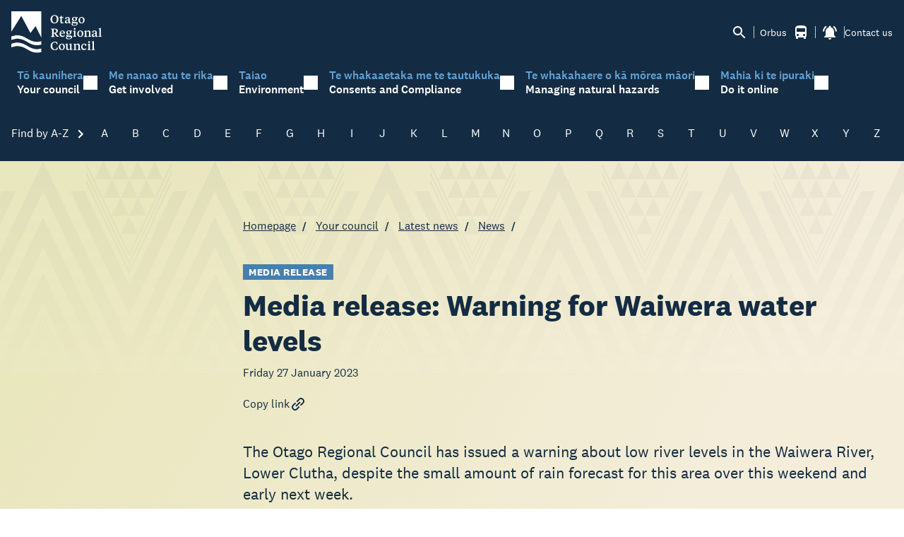

--- FILE ---
content_type: text/html; charset=utf-8
request_url: https://www.orc.govt.nz/your-council/latest-news/news/2023/january/warning-for-waiwera-water-levels/
body_size: 52293
content:
<!DOCTYPE HTML>
<html lang="en-NZ">
<head>
    <meta charset="utf-8">
    <meta http-equiv="X-UA-Compatible" content="IE=edge">
    <meta name="viewport" content="width=device-width, initial-scale=1, minimum-scale=1">

            <title>Media release: Warning for Waiwera water levels | Otago Regional Council</title>
        <meta property="og:title" content="Media release: Warning for Waiwera water levels | Otago Regional Council" />
        <meta name="twitter:title" content="Media release: Warning for Waiwera water levels | Otago Regional Council" />
    <meta property="og:url" content="https://www.orc.govt.nz/your-council/latest-news/news/2023/january/warning-for-waiwera-water-levels/" />
    <meta property="og:type" content="article" />
        <meta property="og:description" content="The Otago Regional Council has issued a warning about low river levels in the Waiwera River, Lower Clutha, despite the small amount of rain forecast for this area over this weekend and early next week." />
        <meta name="twitter:description" content="The Otago Regional Council has issued a warning about low river levels in the Waiwera River, Lower Clutha, despite the small amount of rain forecast for this area over this weekend and early next week." />
        <meta name="description" content="The Otago Regional Council has issued a warning about low river levels in the Waiwera River, Lower Clutha, despite the small amount of rain forecast for this area over this weekend and early next week." />
        <meta property="og:image" content="https://www.orc.govt.nz/media/13761/waiwera-river-at-clinton.jpg" />
        <meta name="twitter:image:src" content="https://www.orc.govt.nz/media/13761/waiwera-river-at-clinton.jpg" />


    <link rel="apple-touch-icon" sizes="180x180" href="/apple-touch-icon.png">
    <link rel="icon" type="image/png" sizes="32x32" href="/favicon-32x32.png">
    <link rel="icon" type="image/png" sizes="16x16" href="/favicon-16x16.png">
    <link rel="manifest" href="/site.webmanifest">
    <meta name="msapplication-TileColor" content="#da532c">
    <meta name="theme-color" content="#ffffff">

    <link rel="stylesheet" href="/css/site.min.css?v=fW0ludwXLcmrjCZWMUWH5E3Z0atZ2QhmGWC0o-t_FWA" />

    

    
    <!-- Google Tag Manager -->
    <script id="gtmScript" nonce="LbeTMLZMm6696G5j06Mb0Klh">
        (function (w, d, s, l, i) {
            w[l] = w[l] || []; w[l].push({
                'gtm.start':
                    new Date().getTime(), event: 'gtm.js'
            }); var f = d.getElementsByTagName(s)[0],
                j = d.createElement(s), dl = l != 'dataLayer' ? '&l=' + l : ''; j.async = true; j.src =
                    'https://www.googletagmanager.com/gtm.js?id=' + i + dl; var n = d.querySelector('[nonce]');
            n && j.setAttribute('nonce', n.nonce || n.getAttribute('nonce')); f.parentNode.insertBefore(j, f);
        })(window, document, 'script', 'dataLayer', 'GTM-W47TJ85');</script>
    <!-- End Google Tag Manager -->



</head>
<body>

    



    
	<section class="nav">
	<div class="container">
		<div class="nav-top">
			<div class="nav-top--logo" id="nav-top--logo">
					<a href="/" title="Otago Regional Council Homepage"><svg width="87" height="40" viewbox="0 0 87 40" fill="none" xmlns="http://www.w3.org/2000/svg" class="nav-top--logo-img">

<path d="M45.4121 7.453C45.4121 10.0078 43.6808 11.6379 41.5234 11.6379C39.1199 11.6379 37.7402 9.8401 37.7402 7.76698C37.7402 5.21214 39.4846 3.58203 41.6377 3.58203C44.0324 3.58203 45.4121 5.37988 45.4121 7.453ZM43.839 7.68526C43.839 5.87881 43.1316 4.2573 41.4443 4.2573C39.9987 4.2573 39.3133 5.68526 39.3133 7.52612C39.3133 9.36698 40.0295 10.9541 41.708 10.9541C43.1536 10.9541 43.839 9.52612 43.839 7.68526Z" fill="white"></path>
<path d="M48.6237 5.54367H50.2978V6.21464H48.6237V9.97378C48.6237 10.5673 48.8874 10.7781 49.4674 10.7781C49.7881 10.7781 50.1616 10.6878 50.4472 10.5458L50.5966 10.8899C50.1616 11.3458 49.5377 11.6383 48.7512 11.6383C47.8372 11.6383 47.2572 11.2125 47.2572 10.1888V6.21464H46.4355V5.78883C47.0727 5.46625 47.6878 4.94152 48.2151 4.22754H48.6237V5.54367Z" fill="white"></path>
<path d="M56.2655 10.0635C56.2655 10.5108 56.4149 10.7646 56.7312 10.7646C56.8323 10.7646 57.0828 10.7431 57.2541 10.6958L57.3244 11.0528C56.9378 11.4312 56.5028 11.6334 56.0238 11.6334C55.4174 11.6334 55.0879 11.2205 54.9517 10.6183C54.5518 11.0872 53.9367 11.6248 53.0711 11.6248C52.0561 11.6248 51.5332 10.9538 51.5332 10.0979C51.5332 9.06995 52.3417 8.71297 53.1062 8.4592L54.9209 7.82264V7.22909C54.9209 6.50221 54.6924 6.01189 53.9411 6.01189C53.3831 6.01189 53.1106 6.27856 53.1106 6.79469C53.1106 7.00544 53.1326 7.19469 53.1897 7.43125L52.1879 7.57748C51.9726 7.43125 51.8671 7.22049 51.8671 6.91942C51.8671 5.94737 52.8382 5.43555 54.1476 5.43555C55.5493 5.43555 56.3006 6.0506 56.3006 7.47856C56.3006 7.74522 56.2655 9.71942 56.2655 10.0678V10.0635ZM54.9209 10.3216V8.36888L53.5852 8.87211C53.1634 9.02694 52.9261 9.32802 52.9261 9.75383C52.9261 10.3689 53.2337 10.713 53.7829 10.713C54.2267 10.713 54.5343 10.5882 54.9209 10.3216Z" fill="white"></path>
<path d="M59.6697 9.22461C59.3621 9.53859 59.2479 9.72783 59.2479 9.95149C59.2479 10.1837 59.3841 10.2741 59.6257 10.2741H62.2577C63.3738 10.2741 64.0021 10.7214 64.0021 11.6891C64.0021 12.9966 62.6092 13.8311 60.6144 13.8311C58.9403 13.8311 57.9473 13.3837 57.9473 12.4676C57.9473 11.8655 58.4833 11.573 58.9974 11.3837C58.5404 11.216 58.29 10.9278 58.29 10.459C58.29 9.89988 58.747 9.47837 59.3841 9.08697C58.7777 8.7859 58.3559 8.26117 58.3559 7.47837C58.3559 6.20525 59.3929 5.42676 60.8077 5.42676C61.2295 5.42676 61.5811 5.50418 61.8667 5.6074L63.9406 5.48267V6.32138H63.4968L62.4159 6.08912V6.15794C62.8729 6.416 63.2024 6.85902 63.2024 7.43966C63.2024 8.63536 62.2094 9.39235 60.7638 9.39235C60.3859 9.39235 60.0124 9.33644 59.6697 9.22461ZM59.2127 11.5472C59.0414 11.7149 58.9842 11.9257 58.9842 12.1407C58.9842 12.9321 59.7136 13.2547 60.7726 13.2547C61.9941 13.2547 62.8817 12.8977 62.8817 12.1278C62.8817 11.659 62.5609 11.5472 62.038 11.5472H59.2127ZM61.8711 7.52998C61.8711 6.66117 61.4492 5.95579 60.6979 5.95579C60.0124 5.95579 59.7048 6.50203 59.7048 7.31923C59.7048 8.17945 60.1047 8.89342 60.8692 8.89342C61.5547 8.89342 61.8711 8.34719 61.8711 7.52998Z" fill="white"></path>
<path d="M64.6875 8.64845C64.6875 6.69576 66.0101 5.43555 67.6754 5.43555C69.433 5.43555 70.571 6.70867 70.571 8.42479C70.571 10.3775 69.2352 11.6377 67.5743 11.6377C65.8167 11.6377 64.6919 10.3646 64.6919 8.64845H64.6875ZM69.143 8.70436C69.143 7.2549 68.5498 6.07211 67.526 6.07211C66.5813 6.07211 66.1111 7.00974 66.1111 8.36888C66.1111 9.81834 66.6911 10.9925 67.7281 10.9925C68.664 10.9925 69.143 10.0678 69.143 8.70436Z" fill="white"></path>
<path d="M41.8262 16.6533C43.8913 16.6533 44.8141 17.5479 44.8141 18.8727C44.8141 20.0555 43.821 20.7694 42.7972 20.9157L44.5284 23.1565C44.9063 23.6598 45.315 23.9264 45.9213 23.9479V24.4856H43.9968C43.6101 24.2189 43.3465 23.9393 42.995 23.4275L41.3077 21.1307H40.7497V23.1522C40.7497 23.8103 41.0704 23.935 41.8086 23.9565V24.4942H38.2188V23.9565C38.9833 23.935 39.2997 23.8103 39.2997 23.1522V17.9867C39.2997 17.3415 38.9789 17.2168 38.2188 17.2039V16.6576H41.8306L41.8262 16.6533ZM40.7453 17.2555V20.5587H41.3736C42.683 20.5587 43.2981 19.9996 43.2981 18.8727C43.2981 17.9135 42.683 17.2555 41.3384 17.2555H40.7453Z" fill="white"></path>
<path d="M51.6292 20.9069V21.2768H47.6527C47.6527 22.6274 48.426 23.5306 49.6343 23.5306C50.4428 23.5306 50.9789 23.1607 51.3919 22.6274L51.6424 22.7736C51.3568 23.8575 50.4912 24.6016 49.1554 24.6016C47.4813 24.6016 46.418 23.3629 46.418 21.6897C46.418 19.7155 47.6483 18.3994 49.2696 18.3994C50.891 18.3994 51.6292 19.4704 51.6292 20.9112V20.9069ZM47.6834 20.7048H50.3418C50.3418 19.6768 49.9199 19.0102 49.0895 19.0102C48.259 19.0102 47.7801 19.8016 47.6878 20.7048H47.6834Z" fill="white"></path>
<path d="M54.2615 22.1885C53.9539 22.5025 53.8397 22.6917 53.8397 22.9154C53.8397 23.1476 53.9759 23.2379 54.2175 23.2379H56.8495C57.9656 23.2379 58.5939 23.6852 58.5939 24.653C58.5939 25.9605 57.201 26.7949 55.2062 26.7949C53.5321 26.7949 52.5391 26.3476 52.5391 25.4315C52.5391 24.8293 53.0751 24.5369 53.5892 24.3476C53.1322 24.1799 52.8818 23.8917 52.8818 23.4229C52.8818 22.8637 53.3388 22.4422 53.9759 22.0508C53.3695 21.7498 52.9477 21.225 52.9477 20.4422C52.9477 19.1691 53.9847 18.3906 55.3995 18.3906C55.8213 18.3906 56.1729 18.468 56.4585 18.5713L58.5324 18.4465V19.2852H58.0886L57.0077 19.053V19.1218C57.4647 19.3799 57.7942 19.8229 57.7942 20.4035C57.7942 21.5992 56.8012 22.3562 55.3556 22.3562C54.9777 22.3562 54.6042 22.3003 54.2615 22.1885ZM53.8045 24.5111C53.6332 24.6788 53.576 24.8895 53.576 25.1046C53.576 25.896 54.3054 26.2186 55.3644 26.2186C56.5859 26.2186 57.4735 25.8616 57.4735 25.0917C57.4735 24.6229 57.1527 24.5111 56.6298 24.5111H53.8045ZM56.4629 20.4939C56.4629 19.625 56.041 18.9197 55.2897 18.9197C54.6042 18.9197 54.2966 19.4659 54.2966 20.2831C54.2966 21.1433 54.6965 21.8573 55.461 21.8573C56.1465 21.8573 56.4629 21.3111 56.4629 20.4939Z" fill="white"></path>
<path d="M61.7521 23.3497C61.7521 23.8615 62.0597 23.9174 62.5738 23.9863V24.4895H59.5508V23.9863C60.0517 23.9174 60.3724 23.8615 60.3724 23.3497V19.6895L59.6079 19.2207V18.954L61.4314 18.3949H61.7521V23.3497ZM60.144 16.8895C60.144 16.4336 60.5087 16.0508 61.0228 16.0508C61.5368 16.0508 61.8884 16.4293 61.8884 16.8895C61.8884 17.3497 61.5237 17.7282 61.0228 17.7282C60.5218 17.7282 60.144 17.3497 60.144 16.8895Z" fill="white"></path>
<path d="M63.4395 21.6084C63.4395 19.6557 64.762 18.3955 66.4273 18.3955C68.1849 18.3955 69.3229 19.6686 69.3229 21.3848C69.3229 23.3374 67.9872 24.5977 66.3263 24.5977C64.5687 24.5977 63.4438 23.3245 63.4438 21.6084H63.4395ZM67.8949 21.6643C67.8949 20.2149 67.3017 19.0321 66.2779 19.0321C65.3332 19.0321 64.8631 19.9697 64.8631 21.3288C64.8631 22.7783 65.4431 23.9525 66.4801 23.9525C67.416 23.9525 67.8949 23.0278 67.8949 21.6643Z" fill="white"></path>
<path d="M74.7445 20.3396C74.7445 19.6471 74.4589 19.3676 73.7866 19.3676C73.2505 19.3676 72.6793 19.5783 72.2927 19.8493V23.3547C72.2927 23.8665 72.5783 23.9224 73.0924 23.9912V24.4945H70.0957V23.9912C70.5966 23.9224 70.9174 23.8665 70.9174 23.3547V19.716L70.1528 19.2342V18.9547L71.9763 18.374H72.2971V19.5138C72.8199 18.9762 73.5274 18.3998 74.4852 18.3998C75.5134 18.3998 76.1286 18.9461 76.1286 20.2278V23.3504C76.1286 23.8622 76.4362 23.9181 76.9502 23.9869V24.4902H73.9404V23.9869C74.4545 23.9181 74.7489 23.8622 74.7489 23.3504V20.3353L74.7445 20.3396Z" fill="white"></path>
<path d="M82.2381 23.0274C82.2381 23.4747 82.3875 23.7284 82.7039 23.7284C82.8049 23.7284 83.0554 23.7069 83.2268 23.6596L83.2971 24.0166C82.9104 24.3951 82.4754 24.5973 81.9965 24.5973C81.3901 24.5973 81.0606 24.1844 80.9243 23.5822C80.5245 24.051 79.9093 24.5887 79.0437 24.5887C78.0287 24.5887 77.5059 23.9177 77.5059 23.0618C77.5059 22.0338 78.3143 21.6768 79.0789 21.4231L80.8936 20.7865V20.193C80.8936 19.4661 80.6651 18.9758 79.9137 18.9758C79.3557 18.9758 79.0833 19.2424 79.0833 19.7586C79.0833 19.9693 79.1053 20.1586 79.1624 20.3951L78.1606 20.5413C77.9453 20.3951 77.8398 20.1844 77.8398 19.8833C77.8398 18.9112 78.8109 18.3994 80.1203 18.3994C81.5219 18.3994 82.2733 19.0145 82.2733 20.4424C82.2733 20.7091 82.2381 22.6833 82.2381 23.0317V23.0274ZM80.8936 23.2854V21.3327L79.5578 21.836C79.136 21.9908 78.8987 22.2919 78.8987 22.7177C78.8987 23.3327 79.2063 23.6768 79.7556 23.6768C80.1993 23.6768 80.5069 23.5521 80.8936 23.2854Z" fill="white"></path>
<path d="M86.1779 23.35C86.1779 23.8618 86.4987 23.9177 86.9996 23.9865V24.4897H83.9766V23.9865C84.4907 23.9177 84.807 23.8618 84.807 23.35V17.2811L84.0337 16.7994V16.5198L85.8703 15.9951H86.1779V23.35Z" fill="white"></path>
<path d="M44.0465 34.5893H44.6749L44.4376 36.5635C43.7214 36.9549 42.9217 37.2087 41.7265 37.2087C39.345 37.2087 37.8379 35.5915 37.8379 33.3463C37.8379 30.7441 39.6174 29.1484 41.8627 29.1484C43.0271 29.1484 43.8576 29.4495 44.4068 29.8839V31.6259H43.7917C43.4841 30.3871 42.8338 29.7979 41.81 29.7979C40.1227 29.7979 39.4285 31.2947 39.4285 33.0237C39.4285 35.0452 40.2853 36.5506 41.9594 36.5506C43.0403 36.5506 43.6335 35.8925 44.0553 34.585L44.0465 34.5893Z" fill="white"></path>
<path d="M45.6855 34.2197C45.6855 32.2671 47.0081 31.0068 48.6734 31.0068C50.431 31.0068 51.569 32.28 51.569 33.9961C51.569 35.9488 50.2333 37.209 48.5724 37.209C46.8148 37.209 45.6899 35.9359 45.6899 34.2197H45.6855ZM50.141 34.2757C50.141 32.8262 49.5478 31.6434 48.524 31.6434C47.5793 31.6434 47.1092 32.581 47.1092 33.9402C47.1092 35.3896 47.6892 36.5638 48.7262 36.5638C49.6621 36.5638 50.141 35.6391 50.141 34.2757Z" fill="white"></path>
<path d="M56.5526 36.1159C56.0385 36.6407 55.3882 37.2084 54.4303 37.2084C53.4725 37.2084 52.787 36.6622 52.787 35.3546V32.4299C52.787 32.0514 52.6728 31.9052 52.1806 31.8278L51.9961 31.7933V31.3374L53.9338 31.002H54.1711V35.1869C54.1711 35.9224 54.4655 36.2579 55.1158 36.2579C55.665 36.2579 56.144 36.0471 56.5394 35.789V32.4299C56.5394 32.0514 56.4252 31.9052 55.9331 31.8278L55.7617 31.7933V31.3374L57.6775 31.002H57.9279V35.7675C57.9279 36.146 58.029 36.2579 58.4991 36.3052L58.7847 36.3267V36.8299L56.7899 37.2084H56.5394V36.1159H56.5526Z" fill="white"></path>
<path d="M64.5082 32.9509C64.5082 32.2585 64.2226 31.9789 63.5503 31.9789C63.0142 31.9789 62.443 32.1897 62.0563 32.4606V35.966C62.0563 36.4778 62.342 36.5337 62.856 36.6026V37.1058H59.8594V36.6026C60.3603 36.5337 60.681 36.4778 60.681 35.966V32.3273L59.9165 31.8456V31.566L61.74 30.9854H62.0607V32.1251C62.5836 31.5875 63.291 31.0112 64.2489 31.0112C65.2771 31.0112 65.8923 31.5574 65.8923 32.8391V35.9617C65.8923 36.4735 66.1998 36.5294 66.7139 36.5983V37.1015H63.7041V36.5983C64.2182 36.5294 64.5126 36.4735 64.5126 35.9617V32.9466L64.5082 32.9509Z" fill="white"></path>
<path d="M70.4107 36.1423C71.1533 36.1423 71.663 35.8197 72.0848 35.2391L72.3484 35.3939C71.9969 36.6326 71.1269 37.2133 69.9186 37.2133C68.3236 37.2133 67.2383 36.0305 67.2383 34.3101C67.2383 32.4907 68.4334 31.0068 70.2613 31.0068C71.4565 31.0068 72.2781 31.5445 72.2781 32.4563C72.2781 32.8692 72.0716 33.0714 71.8124 33.1832H71.0698V32.7488C71.0698 32.1122 70.7974 31.6348 70.1119 31.6348C69.1672 31.6348 68.4949 32.5036 68.4949 33.7552C68.4949 35.1832 69.1672 36.1423 70.4107 36.1423Z" fill="white"></path>
<path d="M75.5646 35.961C75.5646 36.4729 75.8722 36.5288 76.3863 36.5976V37.1008H73.3633V36.5976C73.8642 36.5288 74.1849 36.4729 74.1849 35.961V32.3008L73.4204 31.832V31.5653L75.2439 31.0062H75.5646V35.961ZM73.9565 29.5008C73.9565 29.0449 74.3212 28.6621 74.8352 28.6621C75.3493 28.6621 75.7009 29.0406 75.7009 29.5008C75.7009 29.961 75.3362 30.3395 74.8352 30.3395C74.3343 30.3395 73.9565 29.961 73.9565 29.5008Z" fill="white"></path>
<path d="M79.59 35.9613C79.59 36.4731 79.9108 36.529 80.4117 36.5978V37.1011H77.3887V36.5978C77.9028 36.529 78.2191 36.4731 78.2191 35.9613V29.8925L77.4458 29.4107V29.1312L79.2825 28.6064H79.59V35.9613Z" fill="white"></path>
<path d="M28.8731 28.7133C16.179 32.0209 13.8326 19.0832 0.0136719 24.0467V27.4703C14.0128 22.2015 15.9725 35.251 28.8731 32.1069V28.709V28.7133Z" fill="white"></path>
<path d="M28.8731 35.8447C16.179 39.1522 13.8326 26.2189 0.0136719 31.178V34.6017C14.0128 29.3328 15.9725 42.3823 28.8731 39.2382V35.8404V35.8447Z" fill="white"></path>
<path d="M28.8823 0.0211106L0.0185535 0.00390625L0.00976562 19.7975L9.58855 4.65337L18.4336 21.0276L23.3548 14.3738L28.8736 25.3501L28.8823 0.0211106Z" fill="white"></path>
<path d="M23.3528 14.3917L18.4316 21.0326L9.59099 4.66699L0.0078125 19.7982V24.0476C13.8531 19.0842 16.1028 32.0089 28.8716 28.7143V25.3509L23.3528 14.3917Z" fill="#142C43"></path>

</svg>
</a>
			</div>
			<div class="nav-top--actions">
				<button type="button" class="btn btn--icon nav-top--action-item" data-toggle="#nav-search-panel" aria-expanded="false" aria-controls="#nav-search-panel" title="Open search panel">
					<svg width="24" height="24" viewBox="0 0 24 24" fill="none" xmlns="http://www.w3.org/2000/svg">
<path d="M15.5 14H14.71L14.43 13.73C15.41 12.59 16 11.11 16 9.5C16 5.91 13.09 3 9.5 3C5.91 3 3 5.91 3 9.5C3 13.09 5.91 16 9.5 16C11.11 16 12.59 15.41 13.73 14.43L14 14.71V15.5L19 20.49L20.49 19L15.5 14ZM9.5 14C7.01 14 5 11.99 5 9.5C5 7.01 7.01 5 9.5 5C11.99 5 14 7.01 14 9.5C14 11.99 11.99 14 9.5 14Z" fill="currentColor"/>
</svg>

				</button>

				<span class="nav-top--actions-bar"></span>

					<a href="/orbus/" class="btn btn--icon nav-top--action-item labelled-item" title="bus alerts. Go to Orbus">
						<span class="nav-top--link-label mr-8">Orbus</span>
						<div class="notify-icon">
							<svg width="24" height="24" viewBox="0 0 24 24" fill="none" xmlns="http://www.w3.org/2000/svg">
<path d="M18 11H6V6H18M16.5 17C16.1022 17 15.7206 16.842 15.4393 16.5607C15.158 16.2794 15 15.8978 15 15.5C15 15.1022 15.158 14.7206 15.4393 14.4393C15.7206 14.158 16.1022 14 16.5 14C16.8978 14 17.2794 14.158 17.5607 14.4393C17.842 14.7206 18 15.1022 18 15.5C18 15.8978 17.842 16.2794 17.5607 16.5607C17.2794 16.842 16.8978 17 16.5 17ZM7.5 17C7.10218 17 6.72064 16.842 6.43934 16.5607C6.15804 16.2794 6 15.8978 6 15.5C6 15.1022 6.15804 14.7206 6.43934 14.4393C6.72064 14.158 7.10218 14 7.5 14C7.89782 14 8.27936 14.158 8.56066 14.4393C8.84196 14.7206 9 15.1022 9 15.5C9 15.8978 8.84196 16.2794 8.56066 16.5607C8.27936 16.842 7.89782 17 7.5 17ZM4 16C4 16.88 4.39 17.67 5 18.22V20C5 20.2652 5.10536 20.5196 5.29289 20.7071C5.48043 20.8946 5.73478 21 6 21H7C7.26522 21 7.51957 20.8946 7.70711 20.7071C7.89464 20.5196 8 20.2652 8 20V19H16V20C16 20.2652 16.1054 20.5196 16.2929 20.7071C16.4804 20.8946 16.7348 21 17 21H18C18.2652 21 18.5196 20.8946 18.7071 20.7071C18.8946 20.5196 19 20.2652 19 20V18.22C19.61 17.67 20 16.88 20 16V6C20 2.5 16.42 2 12 2C7.58 2 4 2.5 4 6V16Z" fill="currentColor"/>
</svg>

								<span class="notify-icon--badge no-alerts" data-alert-count="bus" data-alert-ignore-count></span>
						</div>
					</a>

				<span class="nav-top--actions-bar"></span>

				<div class="alerts-popup--control" data-popup-control>
					<button type="button" class="btn btn--icon nav-top--action-item" data-popup="notify-popup" aria-expanded="false" aria-controls="#notify-popup" title="alerts. Alerts pop-up">
						<div class="notify-icon">
							<svg width="24" height="24" viewBox="0 0 24 24" fill="none" xmlns="http://www.w3.org/2000/svg">
<path d="M7.58003 4.08L6.15003 2.65C3.75003 4.48 2.17003 7.3 2.03003 10.5H4.03003C4.18003 7.85 5.54003 5.53 7.58003 4.08V4.08ZM19.97 10.5H21.97C21.82 7.3 20.24 4.48 17.85 2.65L16.43 4.08C18.45 5.53 19.82 7.85 19.97 10.5ZM18 11C18 7.93 16.36 5.36 13.5 4.68V4C13.5 3.17 12.83 2.5 12 2.5C11.17 2.5 10.5 3.17 10.5 4V4.68C7.63003 5.36 6.00003 7.92 6.00003 11V16L4.00003 18V19H20V18L18 16V11ZM12 22C12.14 22 12.27 21.99 12.4 21.96C13.05 21.82 13.58 21.38 13.84 20.78C13.94 20.54 13.99 20.28 13.99 20H9.99003C10 21.1 10.89 22 12 22Z" fill="currentColor"/>
</svg>

							<span class="notify-icon--badge no-alerts" data-alert-total>0</span>
						</div>
					</button>
					<div id="notify-popup" class="alerts-popup collapsed">
						<div class="alerts-popup--header">
							<h1 class="h5">
								<svg width="24" height="24" viewBox="0 0 24 24" fill="none" xmlns="http://www.w3.org/2000/svg">
<path d="M7.58003 4.08L6.15003 2.65C3.75003 4.48 2.17003 7.3 2.03003 10.5H4.03003C4.18003 7.85 5.54003 5.53 7.58003 4.08V4.08ZM19.97 10.5H21.97C21.82 7.3 20.24 4.48 17.85 2.65L16.43 4.08C18.45 5.53 19.82 7.85 19.97 10.5ZM18 11C18 7.93 16.36 5.36 13.5 4.68V4C13.5 3.17 12.83 2.5 12 2.5C11.17 2.5 10.5 3.17 10.5 4V4.68C7.63003 5.36 6.00003 7.92 6.00003 11V16L4.00003 18V19H20V18L18 16V11ZM12 22C12.14 22 12.27 21.99 12.4 21.96C13.05 21.82 13.58 21.38 13.84 20.78C13.94 20.54 13.99 20.28 13.99 20H9.99003C10 21.1 10.89 22 12 22Z" fill="currentColor"/>
</svg>

								Alerts
							</h1>
							<div><button class="btn btn--clean" type="button" data-popup-close><svg width="24" height="24" viewBox="0 0 24 24" fill="none" xmlns="http://www.w3.org/2000/svg">
<path d="M19 6.41L17.59 5L12 10.59L6.41 5L5 6.41L10.59 12L5 17.59L6.41 19L12 13.41L17.59 19L19 17.59L13.41 12L19 6.41Z" fill="currentColor"/>
</svg>
</button></div>
						</div>

								<a class="alerts-popup--item" href="https://envdata.orc.govt.nz/AQWebPortal/Data/Dashboard/211" target="_blank">
									<div class="notify-icon--circle">
										<span class="notify-icon">
											<svg width="32" height="32" viewBox="0 0 24 24" fill="none" xmlns="http://www.w3.org/2000/svg">
<path d="M21.8707 21.775C21.1046 22.1102 20.2906 22.0623 19.5245 21.6792C18.9021 21.3441 18.2317 21.3919 17.5614 21.6792C16.7474 22.0623 15.9334 22.0623 15.1195 21.6792C14.497 21.3919 13.8267 21.3441 13.1563 21.6792C12.3424 22.0623 11.5284 22.0623 10.7144 21.6792C10.0441 21.3441 9.37371 21.3441 8.70338 21.6792C7.88939 22.0623 7.12329 22.0623 6.30931 21.6792C5.59109 21.3441 4.92076 21.3919 4.20254 21.6792C3.48432 22.0144 2.7661 22.1102 2 21.6792V20.0513C2.90974 20.578 3.72373 20.2428 4.58559 19.9076C5.16016 19.6682 5.68686 19.764 6.21355 20.0034C7.07541 20.4343 7.88939 20.4343 8.75126 20.0034C9.37371 19.7161 10.0441 19.7161 10.6665 20.0034C11.4805 20.3864 12.2945 20.3864 13.1563 20.0034C13.7788 19.7161 14.4491 19.7161 15.0716 20.0034C15.8856 20.3864 16.6995 20.4343 17.5614 20.0034C18.2317 19.6682 18.95 19.7161 19.6203 20.0513C20.3864 20.3864 21.1046 20.4822 21.8228 20.0513C21.8707 20.6258 21.8707 21.2004 21.8707 21.775ZM21.8707 18.7106C21.1046 19.0458 20.2906 18.9979 19.5245 18.6148C18.9021 18.2797 18.2317 18.3275 17.5614 18.6148C16.7474 18.9979 15.9334 18.9979 15.1195 18.6148C14.497 18.3275 13.8267 18.2797 13.1563 18.6148C12.3424 18.9979 11.5284 18.9979 10.7144 18.6148C10.0441 18.2797 9.37371 18.2797 8.70338 18.6148C7.88939 18.9979 7.12329 18.9979 6.30931 18.6148C5.59109 18.2797 4.92076 18.3275 4.20254 18.6148C3.48432 18.95 2.7661 19.0458 2 18.6148V16.9869C2.90974 17.5136 3.72373 17.1784 4.58559 16.8432C5.16016 16.6038 5.68686 16.6996 6.21355 16.939C7.07541 17.3699 7.88939 17.3699 8.75126 16.939C9.37371 16.6517 10.0441 16.6517 10.6665 16.939C11.4805 17.322 12.2945 17.322 13.1563 16.939C13.7788 16.6517 14.4491 16.6517 15.0716 16.939C15.8856 17.322 16.6995 17.3699 17.5614 16.939C18.2317 16.6038 18.95 16.6517 19.6203 16.9869C20.3864 17.322 21.1046 17.4178 21.8228 16.9869C21.8707 17.6093 21.8707 18.136 21.8707 18.7106ZM21.8707 15.6462C21.1046 15.9814 20.2906 15.9335 19.5245 15.5504C18.9021 15.2152 18.2317 15.2631 17.5614 15.5504C16.7474 15.9335 15.9334 15.9335 15.1195 15.5504C14.497 15.2631 13.8267 15.2152 13.1563 15.5504C12.3424 15.9335 11.5284 15.9335 10.7144 15.5504C10.0441 15.2152 9.37371 15.2152 8.70338 15.5504C7.88939 15.9335 7.12329 15.9335 6.30931 15.5504C5.59109 15.2152 4.92076 15.2631 4.20254 15.5504C3.48432 15.8856 2.7661 15.9813 2 15.5504V13.9225C2.90974 14.4492 3.72373 14.114 4.58559 13.7788C5.16016 13.5394 5.68686 13.6352 6.21355 13.8746C7.07541 14.3055 7.88939 14.3055 8.75126 13.8746C9.37371 13.5873 10.0441 13.5873 10.6665 13.8746C11.4805 14.2576 12.2945 14.2576 13.1563 13.8746C13.7788 13.5873 14.4491 13.5873 15.0716 13.8746C15.8856 14.2576 16.6995 14.3055 17.5614 13.8746C18.2317 13.5394 18.95 13.5873 19.6203 13.9225C20.3864 14.2576 21.1046 14.3534 21.8228 13.9225C21.8707 14.5449 21.8707 15.0716 21.8707 15.6462Z" fill="currentColor"/>
<path d="M7.40797 8.80807L9.08333 4.5L10.7587 8.80807C11.0283 9.5014 11.2397 10.2782 10.9026 10.9414C10.6194 11.4986 10.0707 12 9.08333 12C8.09596 12 7.54729 11.4986 7.26407 10.9414C6.92699 10.2782 7.13834 9.50141 7.40797 8.80807Z" fill="currentColor"/>
<path d="M13.3014 4.69502L14.0833 2.83337L14.8651 4.69502C15.1741 5.43066 15.4644 6.41702 14.7797 6.82676C14.6032 6.93241 14.3752 7.00004 14.0833 7.00004C13.7913 7.00004 13.5633 6.93241 13.3868 6.82676C12.7022 6.41702 12.9924 5.43066 13.3014 4.69502Z" fill="currentColor"/>
</svg>

											<span class="notify-icon--badge no-alerts" data-alert-count="rainfallriverflow" title="alerts. Go to Environmental Data Portal website."></span>
										</span>
									</div>
									<div class="alerts-popup--label">
										Riverflow and rainfall
										<svg width="24" height="24" viewBox="0 0 24 24" fill="none" xmlns="http://www.w3.org/2000/svg">
<path d="M19 19H5V5H12V3H5C3.89 3 3 3.9 3 5V19C3 20.1 3.89 21 5 21H19C20.1 21 21 20.1 21 19V12H19V19ZM14 3V5H17.59L7.76 14.83L9.17 16.24L19 6.41V10H21V3H14Z" fill="currentColor"/>
</svg>

									</div>
								</a>

								<a class="alerts-popup--item" href="http://www.otagocdem.govt.nz" target="_blank">
									<div class="notify-icon--circle">
										<span class="notify-icon">
											<svg width="40" height="40" viewBox="0 0 24 24" fill="none" xmlns="http://www.w3.org/2000/svg">
<path d="M11.9721 21.9437C6.39465 21.8874 1.94395 17.493 2.00028 11.9719C2.00028 6.45076 6.45099 2.0564 12.0285 2.0564C17.5496 2.0564 22.0003 6.5071 22.0003 12.0282C22.0003 17.493 17.5496 21.8874 11.9721 21.9437ZM20.4228 14.4508C20.3101 14.2817 20.1975 14.2254 20.1411 14.1127C19.127 12.7606 18.0566 11.3522 17.0425 10.0001C16.1411 8.81696 15.2397 7.63386 14.3383 6.39443C13.6059 5.43668 12.8735 4.42259 12.1411 3.46485C12.0285 3.29583 11.9721 3.2395 11.8031 3.46485C11.127 4.36626 10.451 5.26767 9.83127 6.22541C8.81719 7.63386 7.74676 9.04231 6.67634 10.5071C5.88761 11.6339 5.04254 12.7043 4.25381 13.831C4.08479 14.0564 3.97212 14.2254 3.8031 14.5071C9.38057 14.4508 14.8454 14.4508 20.4228 14.4508ZM14.789 20.0282L14.62 18.6761C14.5637 18.3381 14.5637 18.3381 14.282 18.4508C14.3383 18.7888 14.3947 19.1268 14.3947 19.4648C14.3947 19.4648 14.3383 19.4648 14.3383 19.5212C14.3383 19.4648 14.282 19.4648 14.282 19.4085C14.0566 19.1832 13.8876 18.9015 13.6623 18.6761C13.6059 18.6198 13.4369 18.6198 13.3242 18.6198C13.3242 18.6198 13.2679 18.7888 13.2679 18.8451L13.4369 20.0282C13.4932 20.3099 13.4932 20.3099 13.7749 20.2536C13.7186 19.9156 13.6623 19.5775 13.6623 19.1832C13.9439 19.5212 14.1693 19.7465 14.3383 20.0282C14.451 20.1409 14.5637 20.1409 14.789 20.0282ZM6.67634 19.1832C7.23972 19.1832 7.63409 18.7888 7.69043 18.3381C7.74676 18.0564 7.63409 17.831 7.40874 17.662C7.23972 17.5494 7.01437 17.4367 6.84535 17.324C6.78902 17.324 6.67634 17.324 6.67634 17.3803C6.45099 17.7747 6.1693 18.2254 5.94395 18.6198V18.7325C6.1693 18.9015 6.45099 19.1268 6.67634 19.1832ZM17.6623 16.986C17.3806 17.2113 17.0425 17.3803 16.7608 17.6057C16.7045 17.6057 16.7045 17.7184 16.7608 17.7747C17.0425 18.1691 17.2679 18.5634 17.5496 18.9578C17.6059 19.0705 17.6623 19.0705 17.7749 19.0141C18.0566 18.8451 18.282 18.6761 18.5637 18.5071C18.6763 18.4508 18.6763 18.3944 18.62 18.2817C18.5637 18.1691 18.451 18.1691 18.3947 18.2254C18.2256 18.3381 18.0003 18.5071 17.7749 18.6198C17.7186 18.5071 17.6059 18.3944 17.5496 18.2817C17.7749 18.1127 18.0003 18.0001 18.1693 17.831C18.113 17.5494 18.0566 17.5494 17.8313 17.662L17.3242 18.0001C17.2679 17.8874 17.2116 17.831 17.1552 17.7184L17.6623 17.3803C17.8876 17.2113 17.8876 17.2113 17.6623 16.986ZM9.4369 18.4508C9.09888 18.3381 8.70451 18.2254 8.36648 18.1127C8.31014 18.1127 8.25381 18.1691 8.19747 18.1691C8.02845 18.6198 7.91578 19.0705 7.8031 19.5775C7.8031 19.6339 7.8031 19.6902 7.85944 19.6902C8.19747 19.8029 8.59183 19.9156 8.92986 20.0282C9.04254 19.7465 9.04254 19.7465 8.81719 19.6902C8.70451 19.6339 8.59183 19.6339 8.42282 19.5775C8.14113 19.5212 8.14113 19.5212 8.25381 19.2395C8.25381 19.1832 8.31014 19.1832 8.31014 19.1268C8.47916 19.1832 8.70451 19.2395 8.87352 19.2958C9.09888 19.3522 9.15521 19.3522 9.15521 19.0705C8.9862 19.0141 8.87352 18.9578 8.70451 18.9578C8.42282 18.8451 8.36648 18.7888 8.59183 18.5634C8.76085 18.6198 8.9862 18.6761 9.15521 18.7325C9.38057 18.7325 9.38057 18.7325 9.4369 18.4508ZM12.6482 19.2958H11.8594V18.9578H12.4792C12.7608 18.9578 12.7608 18.9015 12.7045 18.6761H11.6341C11.5777 18.6761 11.5214 18.7888 11.5214 18.8451V20.3099H12.7608V20.0282H12.0285C11.9721 20.0282 11.9158 19.9719 11.8594 19.9156V19.5775H12.6482V19.2958ZM11.2961 15.5212L11.8031 17.0423C11.8594 17.155 11.9158 17.2113 12.0285 17.2113C12.1411 17.2113 12.2538 17.2113 12.2538 17.0423C12.3665 16.5916 12.5355 16.1409 12.7045 15.7465C12.7045 15.6902 12.7608 15.6339 12.7608 15.5212C12.4228 15.4648 12.4228 15.4648 12.3665 15.7465C12.2538 16.0846 12.1411 16.3663 12.0285 16.7043C11.9158 16.3663 11.8031 16.0282 11.7468 15.7465C11.6341 15.4648 11.6341 15.4648 11.2961 15.5212ZM10.8454 19.5775C10.9017 19.2958 10.9017 19.2958 10.6763 19.2395C10.5073 19.2395 10.3383 19.1832 10.1693 19.1832C10.1693 19.0705 10.2256 18.9578 10.2256 18.8451C10.5073 18.9015 10.789 18.9015 11.0707 18.9578C11.0144 18.8451 11.0144 18.6761 10.958 18.6761C10.62 18.6198 10.2256 18.5634 9.88761 18.5071C9.83127 19.0705 9.77493 19.6339 9.66226 20.1409C10.0003 20.2536 10.0003 20.2536 10.0566 19.9156V19.6339C10.0566 19.5212 10.113 19.4648 10.282 19.4648C10.451 19.5775 10.62 19.5775 10.8454 19.5775ZM16.1975 18.0564C16.1411 17.7747 16.0848 17.7747 15.8594 17.8874L15.5214 18.0564C15.2961 18.1691 15.1834 18.3381 15.1834 18.5634C15.127 19.0141 15.3524 19.4085 15.7468 19.5775C16.0848 19.7465 16.5918 19.5775 16.8735 19.2958C16.9299 19.2395 16.8735 19.1832 16.8735 19.1268C16.8735 19.0705 16.7608 19.0705 16.7045 19.0705C16.6482 19.0705 16.5918 19.1832 16.4792 19.1832C16.0285 19.4085 15.6904 19.2958 15.5777 18.7888C15.4651 18.5071 15.5777 18.3381 15.8031 18.2254C15.9158 18.2254 16.0285 18.1127 16.1975 18.0564ZM9.66226 17.2113C9.71859 16.8733 9.66226 16.8733 9.4369 16.9296H9.15521C8.81719 16.9296 8.64817 16.6479 8.64817 16.3099C8.64817 15.9719 8.87352 15.7465 9.21155 15.7465C9.38057 15.7465 9.49324 15.7465 9.66226 15.8029C9.71859 15.5212 9.71859 15.5212 9.4369 15.4648H9.09888C8.70451 15.4648 8.36648 15.6902 8.31014 16.1409C8.19747 16.5916 8.42282 17.0987 8.76085 17.155C9.09888 17.2677 9.38057 17.2113 9.66226 17.2113ZM14.6763 16.8733V15.6902C14.6763 15.5775 14.6763 15.4648 14.5073 15.4648C14.3383 15.4648 14.3383 15.5775 14.3383 15.6902V17.155H15.5214V16.8733H14.6763ZM13.2679 17.155C13.6059 17.2113 13.6059 17.2113 13.6059 16.8733V15.7465C13.6059 15.4648 13.5496 15.4648 13.2679 15.5212V17.155ZM10.789 17.155V15.5775C10.789 15.5212 10.6763 15.4648 10.62 15.4648C10.5073 15.4648 10.451 15.4648 10.451 15.5775V17.155H10.789ZM12.4228 7.40851C13.1552 7.46485 13.7749 7.80288 14.282 8.25358C14.7327 8.64795 15.127 8.98597 15.3524 9.54936C15.6341 10.2817 15.8031 11.0141 15.5777 11.8029C15.2397 12.7606 14.3947 13.324 13.4369 13.3803H12.5918C12.4792 13.3803 12.4228 13.324 12.4228 13.2113V13.0423V7.57752V7.40851ZM13.0425 12.7606C13.8876 12.8733 14.62 12.5353 14.958 11.8592C15.1834 11.4648 15.2397 11.0141 15.1834 10.5634C15.0144 9.49302 14.3383 8.81696 13.3806 8.30992C13.2679 8.25358 13.1552 8.25358 13.0425 8.19724V12.7606ZM11.4651 7.40851V7.97189C11.1834 8.02823 10.9017 8.08457 10.62 8.19724C9.32423 8.76062 8.59183 9.77471 8.70451 11.2395C8.76085 12.0846 9.38057 12.7043 10.2256 12.817C10.62 12.8733 11.0144 12.817 11.4651 12.817V13.2113C11.4651 13.2677 11.4087 13.324 11.3524 13.324C10.5637 13.4367 9.77493 13.3803 9.04254 12.8733C8.47916 12.4226 8.19747 11.8029 8.14113 11.0705C8.08479 10.2817 8.42282 9.60569 8.81719 8.98597C9.04254 8.59161 9.38057 8.36626 9.71859 8.08457C10.1693 7.80288 10.6763 7.57752 11.1834 7.40851C11.2961 7.46485 11.3524 7.46485 11.4651 7.40851ZM6.28197 18.6198C6.45099 18.2817 6.62 18.0001 6.84535 17.662C7.07071 17.7747 7.29606 17.8874 7.3524 18.1691C7.3524 18.4508 7.23972 18.6761 7.01437 18.7888C6.73268 18.9578 6.50733 18.7325 6.28197 18.6198Z" fill="currentColor"/>
</svg>

											<span class="notify-icon--badge no-alerts" data-alert-count="civildefence" title="civil defence alerts. Go to Otago Civil Defence website."></span>
										</span>
									</div>
									<div class="alerts-popup--label">
										<span>Civil Defence</span>
										<svg width="24" height="24" viewBox="0 0 24 24" fill="none" xmlns="http://www.w3.org/2000/svg">
<path d="M19 19H5V5H12V3H5C3.89 3 3 3.9 3 5V19C3 20.1 3.89 21 5 21H19C20.1 21 21 20.1 21 19V12H19V19ZM14 3V5H17.59L7.76 14.83L9.17 16.24L19 6.41V10H21V3H14Z" fill="currentColor"/>
</svg>

									</div>
								</a>
								<a class="alerts-popup--item" href="https://www.lawa.org.nz/explore-data/otago-region/warnings-and-alerts" target="_blank">
									<div class="notify-icon--circle">
										<span class="notify-icon">
											<svg width="32" height="32" viewBox="0 0 24 24" fill="none" xmlns="http://www.w3.org/2000/svg">
<path d="M13.9355 8.43232C15.2796 10.8517 16.5699 13.2173 17.914 15.5829C17.4839 15.7442 17.0538 15.7979 16.6774 15.6904C16.3548 15.6366 15.9785 15.5291 15.6559 15.3678C14.9032 15.099 14.1505 15.0452 13.3978 15.3678C12.914 15.5829 12.3763 15.7442 11.8387 15.6904C11.5161 15.6366 11.1398 15.5829 10.8172 15.4216C10.3333 15.2603 9.84946 15.099 9.31183 15.1528C8.98925 15.2065 8.66667 15.2603 8.39785 15.3678C7.91398 15.5291 7.43011 15.7442 6.89247 15.6904C6.62365 15.6904 6.35484 15.5829 6.08602 15.5291C5.8172 15.4753 5.60215 15.3678 5.33333 15.2603C7.64516 13.97 9.95699 12.7334 12.3226 11.4431C12.2688 11.3893 12.2688 11.3356 12.2151 11.2818C11.6237 10.2603 11.086 9.18501 10.4946 8.16351C10.2258 7.62587 10.172 7.142 10.5484 6.60437C10.7634 6.33555 11.0323 6.17426 11.3548 6.1205C13.6129 5.69039 15.871 5.31404 18.0753 4.88394C18.7742 4.77641 19.3656 4.99146 19.6344 5.5291C20.0645 6.28179 19.6882 7.24953 18.828 7.46458C18.2903 7.62587 17.6989 7.67964 17.1613 7.78716C16.1398 7.94845 15.172 8.16351 14.1505 8.3248C14.043 8.37856 13.9892 8.43232 13.9355 8.43232ZM22 17.3033V19.1312C21.6237 19.1312 21.2473 19.0775 20.9247 18.9162C20.3871 18.7011 19.8495 18.5399 19.3118 18.5936C18.9892 18.6474 18.6129 18.7011 18.2903 18.8624C17.6989 19.0775 17.0538 19.2388 16.4086 19.0775C16.1398 19.0237 15.9247 18.9162 15.6559 18.8087C14.9032 18.4861 14.0968 18.4861 13.3441 18.8087C12.6989 19.0775 12.0538 19.185 11.4086 19.0237C11.1398 18.97 10.871 18.8624 10.6559 18.7549C9.90322 18.4323 9.09677 18.4323 8.34409 18.7549C7.69892 19.0237 7.05376 19.185 6.4086 19.0237C6.13978 18.97 5.92473 18.8624 5.65591 18.7549C4.90323 18.4323 4.15054 18.4323 3.34409 18.7549C2.69892 19.0237 2.37634 19.0775 2 19.0775V17.2495C2.16129 17.2495 2.26882 17.2495 2.43011 17.1958C2.86021 17.0882 3.29032 16.9269 3.72043 16.8194C4.36559 16.6581 5.01075 16.6581 5.60215 16.9269C6.13978 17.142 6.67742 17.3033 7.26882 17.2495C7.5914 17.1958 7.91398 17.142 8.23656 16.9807C9.09677 16.6044 9.90322 16.6044 10.7634 16.9807C11.5699 17.3571 12.4301 17.3571 13.2366 16.9807C14.0968 16.6044 14.9032 16.6044 15.7634 16.9807C16.6237 17.3571 17.4301 17.3571 18.2903 16.9807C19.0968 16.6044 19.957 16.6044 20.7634 16.9807C21.1398 17.2495 21.5699 17.3033 22 17.3033ZM19.0968 13.9162C17.6989 13.9162 16.7312 12.8947 16.7312 11.4968C16.7312 10.1528 17.8064 9.13125 19.1505 9.13125C20.4946 9.13125 21.5161 10.2065 21.5161 11.5506C21.4624 12.8947 20.3871 13.97 19.0968 13.9162Z" fill="currentColor"/>
</svg>

											<span class="notify-icon--badge no-alerts" data-alert-count="waterquality" title="water quality alerts. Go to LAWA website."></span>
										</span>
									</div>
									<div class="alerts-popup--label">
										<span>Water quality</span>
										<svg width="24" height="24" viewBox="0 0 24 24" fill="none" xmlns="http://www.w3.org/2000/svg">
<path d="M19 19H5V5H12V3H5C3.89 3 3 3.9 3 5V19C3 20.1 3.89 21 5 21H19C20.1 21 21 20.1 21 19V12H19V19ZM14 3V5H17.59L7.76 14.83L9.17 16.24L19 6.41V10H21V3H14Z" fill="currentColor"/>
</svg>

									</div>
								</a>
							
					</div>
				</div>

				<span class="nav-top--actions-bar"></span>

					<a href="/contact-us/" class="nav-top--link-label">Contact us</a>
				

				<button type="button" class="btn btn--icon nav-top--action-item nav-control">
					<span class="nav-control--burger" title="Button. Open menu"><svg width="32" height="32" viewBox="0 0 32 32" fill="none" xmlns="http://www.w3.org/2000/svg">
<path d="M4 24H28V21.3333H4V24ZM4 17.3333H28V14.6667H4V17.3333ZM4 8V10.6667H28V8H4Z" fill="currentColor"/>
</svg>
</span>
					<span class="nav-control--close" title="Button. Close menu"><svg width="24" height="24" viewBox="0 0 24 24" fill="none" xmlns="http://www.w3.org/2000/svg">
<path d="M19 6.41L17.59 5L12 10.59L6.41 5L5 6.41L10.59 12L5 17.59L6.41 19L12 13.41L17.59 19L19 17.59L13.41 12L19 6.41Z" fill="currentColor"/>
</svg>
</span>
				</button>
			</div>
		</div>
	</div>

	<div id="nav-search-panel" class="bg--blue-700 panel-strip panel-strip--nt-fade collapsed" hidden>		

				<div class="search-panel">
					<div class="search-panel--header">
						<label for="sitesearch"><svg width="24" height="24" viewBox="0 0 24 24" fill="none" xmlns="http://www.w3.org/2000/svg">
<path d="M15.5 14H14.71L14.43 13.73C15.41 12.59 16 11.11 16 9.5C16 5.91 13.09 3 9.5 3C5.91 3 3 5.91 3 9.5C3 13.09 5.91 16 9.5 16C11.11 16 12.59 15.41 13.73 14.43L14 14.71V15.5L19 20.49L20.49 19L15.5 14ZM9.5 14C7.01 14 5 11.99 5 9.5C5 7.01 7.01 5 9.5 5C11.99 5 14 7.01 14 9.5C14 11.99 11.99 14 9.5 14Z" fill="currentColor"/>
</svg>
<span>Search</span></label>
						<button class="btn btn--icon" title="Close search panel" data-toggle-remote="#nav-search-panel">close search <svg width="24" height="24" viewBox="0 0 24 24" fill="none" xmlns="http://www.w3.org/2000/svg">
<path d="M19 6.41L17.59 5L12 10.59L6.41 5L5 6.41L10.59 12L5 17.59L6.41 19L12 13.41L17.59 19L19 17.59L13.41 12L19 6.41Z" fill="currentColor"/>
</svg>
</button>
					</div>
					<form class="search-panel--control" action="/search">
						
							<div class="search-panel--search-box form--input-wrap">

								<input id="sitesearch" type="text" name="query" placeholder="What are you looking for?" data-toggle-focus />
								<button type="button" class="btn btn--icon" aria-label="clear search box"><svg width="24" height="24" viewBox="0 0 24 24" fill="none" xmlns="http://www.w3.org/2000/svg">
<path d="M19 6.41L17.59 5L12 10.59L6.41 5L5 6.41L10.59 12L5 17.59L6.41 19L12 13.41L17.59 19L19 17.59L13.41 12L19 6.41Z" fill="currentColor"/>
</svg>
</button>


							</div>
							<button class="btn btn--clean btn--primary"><span class="hidden-conditional">Search</span><svg width="24" height="24" viewBox="0 0 24 24" fill="none" xmlns="http://www.w3.org/2000/svg">
<path d="M15.5 14H14.71L14.43 13.73C15.41 12.59 16 11.11 16 9.5C16 5.91 13.09 3 9.5 3C5.91 3 3 5.91 3 9.5C3 13.09 5.91 16 9.5 16C11.11 16 12.59 15.41 13.73 14.43L14 14.71V15.5L19 20.49L20.49 19L15.5 14ZM9.5 14C7.01 14 5 11.99 5 9.5C5 7.01 7.01 5 9.5 5C11.99 5 14 7.01 14 9.5C14 11.99 11.99 14 9.5 14Z" fill="currentColor"/>
</svg>
</button>




					</form>
				</div>

		
	</div>

	<div class="nav-main">
	<div class="container">
				<ul class="nav-list">
						<li class="nav-list--item">
								<button class="btn btn--clean" type="button" data-menu-section="menu" aria-expanded="false" aria-controls="#menu-panel-58656">
									<div>
		<div>
				<span lang="mi">T&#x14D; kaunihera</span>
			<span>Your council</span>
		</div>
									</div>
								</button>
								<div id="menu-panel-58656" class="menu-panel">
									<div class="menu-panel--wrapper decor--kaokao-white">
										<div class="container">
											<div class="menu-panel--container">
												<div class="menu-panel--section-info">
													<button class="btn btn--clean menu-panel--mobile-link" data-close="#menu-panel-58656"><svg width="24" height="24" viewBox="0 0 24 24" fill="none" xmlns="http://www.w3.org/2000/svg">
<path d="M15.41 16.09L10.83 11.5L15.41 6.91L14 5.5L8 11.5L14 17.5L15.41 16.09Z" fill="currentColor"/>
</svg>
Menu</button>
													<a href="/your-council/" class="block-link">
														<h2>
		<div>
				<span lang="mi">T&#x14D; kaunihera</span>
			<span>Your council</span>
		</div>
														</h2>
														<p>The Otago Regional Council looks after Otago&#x2019;s environment, ensuring activities comply with legislation. Learn about the council&#x2019;s work, councillors representing you, and our partnership with mana whenua. Find upcoming council meetings, meeting agendas and reports. </p>
														<span class="menu-panel--section-link submenu--arrow block-link--action">Visit this page</span>
													</a>
												</div>
												<div class="submenu">
													<ul class="list--clear">
															<li class="submenu--entry" data-submenu-item>

																	<a href="/your-council/our-councillors/" class="submenu--entry-link" data-submenu-section data-menu-parent="#menu-panel-58656" aria-expanded="false" aria-controls="#submenu-1181">
																		<div class="submenu--split-label submenu--arrow">
		<div>
				<span lang="mi">&#x14C; m&#x101;tau kaikaunihera</span>
			<span>Our councillors</span>
		</div>
																		</div>
																	</a>
																	<div id="submenu-1181" class="submenu--flyout">
																		<ul class="submenu--flyout-menu">
																			<li class="submenu--mobile-back">
																				<button class="btn btn--clean menu-panel--mobile-link" data-close="#submenu-1181"><svg width="24" height="24" viewBox="0 0 24 24" fill="none" xmlns="http://www.w3.org/2000/svg">
<path d="M15.41 16.09L10.83 11.5L15.41 6.91L14 5.5L8 11.5L14 17.5L15.41 16.09Z" fill="currentColor"/>
</svg>
Your council</button>
																			</li>
																			<li class="submenu--mobile-heading">
																				<a href="/your-council/our-councillors/">
																					<div class="submenu--split-label">
		<div>
				<span lang="mi">&#x14C; m&#x101;tau kaikaunihera</span>
			<span>Our councillors</span>
		</div>
																					</div>
																					<span class="menu-panel--section-link submenu--arrow">Visit this page</span>
																				</a>
																			</li>
																				<li><a href="/your-council/our-councillors/cr-robbie-byars-moly/">Cr Robbie Byars</a></li>
																				<li><a href="/your-council/our-councillors/cr-hilary-calvert-dun/">Cr Hilary Calvert</a></li>
																				<li><a href="/your-council/our-councillors/cr-chanel-gardner-dun/">Cr Chanel Gardner</a></li>
																				<li><a href="/your-council/our-councillors/cr-neil-gillespie-duns/">Cr Neil Gillespie</a></li>
																				<li><a href="/your-council/our-councillors/cr-matt-hollyer-duns/">Cr Matt Hollyer </a></li>
																				<li><a href="/your-council/our-councillors/cr-gary-kelliher-duns/">Cr Gary Kelliher</a></li>
																				<li><a href="/your-council/our-councillors/cr-michael-laws-duns/">Cr Michael Laws</a></li>
																				<li><a href="/your-council/our-councillors/cr-kevin-malcolm-moe/">Cr Kevin Malcolm</a></li>
																				<li><a href="/your-council/our-councillors/cr-andrew-noone-dun/">Cr Andrew Noone</a></li>
																				<li><a href="/your-council/our-councillors/cr-gretchen-robertson-dun/">Cr Gretchen Robertson</a></li>
																				<li><a href="/your-council/our-councillors/cr-alan-somerville-dun/">Cr Alan Somerville </a></li>
																				<li><a href="/your-council/our-councillors/cr-kate-wilson-moly/">Cr Kate Wilson </a></li>

																		</ul>
																	</div>
															</li>
															<li class="submenu--entry" data-submenu-item>

																	<a href="/your-council/our-team/" class="submenu--entry-link" data-submenu-section data-menu-parent="#menu-panel-58656" aria-expanded="false" aria-controls="#submenu-58696">
																		<div class="submenu--split-label submenu--arrow">
		<div>
				<span lang="mi">T&#x14D; m&#x101;tau t&#x12B;ma</span>
			<span>Our team</span>
		</div>
																		</div>
																	</a>
																	<div id="submenu-58696" class="submenu--flyout">
																		<ul class="submenu--flyout-menu">
																			<li class="submenu--mobile-back">
																				<button class="btn btn--clean menu-panel--mobile-link" data-close="#submenu-58696"><svg width="24" height="24" viewBox="0 0 24 24" fill="none" xmlns="http://www.w3.org/2000/svg">
<path d="M15.41 16.09L10.83 11.5L15.41 6.91L14 5.5L8 11.5L14 17.5L15.41 16.09Z" fill="currentColor"/>
</svg>
Your council</button>
																			</li>
																			<li class="submenu--mobile-heading">
																				<a href="/your-council/our-team/">
																					<div class="submenu--split-label">
		<div>
				<span lang="mi">T&#x14D; m&#x101;tau t&#x12B;ma</span>
			<span>Our team</span>
		</div>
																					</div>
																					<span class="menu-panel--section-link submenu--arrow">Visit this page</span>
																				</a>
																			</li>
																				<li><a href="/your-council/our-team/strategic-directions/">Strategic Directions</a></li>

																		</ul>
																	</div>
															</li>
															<li class="submenu--entry" data-submenu-item>

																	<a href="/your-council/iwi-partnerships/" class="submenu--entry-link" data-submenu-section data-menu-parent="#menu-panel-58656" aria-expanded="false" aria-controls="#submenu-58657">
																		<div class="submenu--split-label submenu--arrow">
		<div>
				<span lang="mi">Te p&#x101;tuitaka ki te iwi</span>
			<span>Iwi partnerships</span>
		</div>
																		</div>
																	</a>
																	<div id="submenu-58657" class="submenu--flyout">
																		<ul class="submenu--flyout-menu">
																			<li class="submenu--mobile-back">
																				<button class="btn btn--clean menu-panel--mobile-link" data-close="#submenu-58657"><svg width="24" height="24" viewBox="0 0 24 24" fill="none" xmlns="http://www.w3.org/2000/svg">
<path d="M15.41 16.09L10.83 11.5L15.41 6.91L14 5.5L8 11.5L14 17.5L15.41 16.09Z" fill="currentColor"/>
</svg>
Your council</button>
																			</li>
																			<li class="submenu--mobile-heading">
																				<a href="/your-council/iwi-partnerships/">
																					<div class="submenu--split-label">
		<div>
				<span lang="mi">Te p&#x101;tuitaka ki te iwi</span>
			<span>Iwi partnerships</span>
		</div>
																					</div>
																					<span class="menu-panel--section-link submenu--arrow">Visit this page</span>
																				</a>
																			</li>
																				<li><a href="/your-council/iwi-partnerships/partnership-with-kai-tahu/">Partnership with K&#x101;i Tahu</a></li>
																				<li><a href="/your-council/iwi-partnerships/co-designing-the-new-orc-website/">Co-designing the new ORC website</a></li>
																				<li><a href="/your-council/iwi-partnerships/significance-and-engagement-policy/">Significance and engagement policy</a></li>
																				<li><a href="/your-council/iwi-partnerships/aonui-otago-regional-council-head-office/">Aonui &#x2013; Otago Regional Council Head Office</a></li>

																		</ul>
																	</div>
															</li>
															<li class="submenu--entry" data-submenu-item>
																	<a href="/your-council/regional-relationships/" class="submenu--entry-link">
																		<div class="submenu--split-label submenu--arrow">
		<div>
				<span lang="mi">Hereka &#x101;-rohe</span>
			<span>Regional relationships</span>
		</div>
																		</div>
																	</a>

															</li>
															<li class="submenu--entry" data-submenu-item>
																	<a href="/your-council/council-meetings-and-agendas/" class="submenu--entry-link">
																		<div class="submenu--split-label submenu--arrow">
		<div>
				<span lang="mi">Hui kaunihera me k&#x101; w&#x101;taka hui</span>
			<span>Council meetings and agendas</span>
		</div>
																		</div>
																	</a>

															</li>
															<li class="submenu--entry" data-submenu-item>

																	<a href="/your-council/work-here/" class="submenu--entry-link" data-submenu-section data-menu-parent="#menu-panel-58656" aria-expanded="false" aria-controls="#submenu-71049">
																		<div class="submenu--split-label submenu--arrow">
		<div>
				<span lang="mi">Ka mahi ki konei</span>
			<span>Work here</span>
		</div>
																		</div>
																	</a>
																	<div id="submenu-71049" class="submenu--flyout">
																		<ul class="submenu--flyout-menu">
																			<li class="submenu--mobile-back">
																				<button class="btn btn--clean menu-panel--mobile-link" data-close="#submenu-71049"><svg width="24" height="24" viewBox="0 0 24 24" fill="none" xmlns="http://www.w3.org/2000/svg">
<path d="M15.41 16.09L10.83 11.5L15.41 6.91L14 5.5L8 11.5L14 17.5L15.41 16.09Z" fill="currentColor"/>
</svg>
Your council</button>
																			</li>
																			<li class="submenu--mobile-heading">
																				<a href="/your-council/work-here/">
																					<div class="submenu--split-label">
		<div>
				<span lang="mi">Ka mahi ki konei</span>
			<span>Work here</span>
		</div>
																					</div>
																					<span class="menu-panel--section-link submenu--arrow">Visit this page</span>
																				</a>
																			</li>
																				<li><a href="/your-council/work-here/why-work-at-orc/">Why work at ORC?</a></li>
																				<li><a href="/your-council/work-here/our-recruitment-process/">Our recruitment process</a></li>
																				<li><a href="/your-council/work-here/contracting-with-orc/">Contracting with ORC</a></li>
																				<li><a href="/your-council/work-here/current-orc-job-opportunities/">Current ORC job opportunities</a></li>

																		</ul>
																	</div>
															</li>
															<li class="submenu--entry" data-submenu-item>

																	<a href="/your-council/latest-news/" class="submenu--entry-link" data-submenu-section data-menu-parent="#menu-panel-58656" aria-expanded="false" aria-controls="#submenu-58699">
																		<div class="submenu--split-label submenu--arrow">
		<div>
				<span lang="mi">Karere o te w&#x101;</span>
			<span>Latest news</span>
		</div>
																		</div>
																	</a>
																	<div id="submenu-58699" class="submenu--flyout">
																		<ul class="submenu--flyout-menu">
																			<li class="submenu--mobile-back">
																				<button class="btn btn--clean menu-panel--mobile-link" data-close="#submenu-58699"><svg width="24" height="24" viewBox="0 0 24 24" fill="none" xmlns="http://www.w3.org/2000/svg">
<path d="M15.41 16.09L10.83 11.5L15.41 6.91L14 5.5L8 11.5L14 17.5L15.41 16.09Z" fill="currentColor"/>
</svg>
Your council</button>
																			</li>
																			<li class="submenu--mobile-heading">
																				<a href="/your-council/latest-news/">
																					<div class="submenu--split-label">
		<div>
				<span lang="mi">Karere o te w&#x101;</span>
			<span>Latest news</span>
		</div>
																					</div>
																					<span class="menu-panel--section-link submenu--arrow">Visit this page</span>
																				</a>
																			</li>
																				<li><a href="/your-council/latest-news/news/">News</a></li>
																				<li><a href="/your-council/latest-news/enviroschools-otago-newsletter/">Enviroschools Otago newsletter</a></li>
																				<li><a href="/consents-and-compliance/the-farmers-guide/freshwater-farm-plans/freshwater-farm-plans-newsletter/">Freshwater farm plans newsletter</a></li>
																				<li><a href="/orbus/travel-with-us/about-orbus/on-board-with-orbus-newsletter/">On board with Orbus</a></li>
																				<li><a href="/your-council/latest-news/on-stream-newsletter/">On Stream newsletter</a></li>
																				<li><a href="/your-council/latest-news/regulatory-newsletter/">Regulatory newsletter</a></li>
																				<li><a href="/your-council/latest-news/te-matapuna-the-source/">Te M&#x101;t&#x101;puna | The Source</a></li>
																				<li><a href="/get-involved/projects-in-your-area/toitu-te-hakapupu-the-pleasant-river-catchment-project/toitu-te-hakapupu-newsletter/">Toit&#x16B; Te Hakapupu newsletter</a></li>
																				<li><a href="/get-involved/projects-in-your-area/head-of-lake-whakatipu/get-involved/">Head of Lake Whakatipu newsletter</a></li>
																				<li><a href="/your-council/latest-news/talking-otago-with-orc/">Talking Otago with ORC</a></li>

																		</ul>
																	</div>
															</li>
															<li class="submenu--entry" data-submenu-item>

																	<a href="/your-council/rates/" class="submenu--entry-link" data-submenu-section data-menu-parent="#menu-panel-58656" aria-expanded="false" aria-controls="#submenu-58723">
																		<div class="submenu--split-label submenu--arrow">
		<div>
				<span lang="mi">T&#x101;ke kaunihera</span>
			<span>Rates</span>
		</div>
																		</div>
																	</a>
																	<div id="submenu-58723" class="submenu--flyout">
																		<ul class="submenu--flyout-menu">
																			<li class="submenu--mobile-back">
																				<button class="btn btn--clean menu-panel--mobile-link" data-close="#submenu-58723"><svg width="24" height="24" viewBox="0 0 24 24" fill="none" xmlns="http://www.w3.org/2000/svg">
<path d="M15.41 16.09L10.83 11.5L15.41 6.91L14 5.5L8 11.5L14 17.5L15.41 16.09Z" fill="currentColor"/>
</svg>
Your council</button>
																			</li>
																			<li class="submenu--mobile-heading">
																				<a href="/your-council/rates/">
																					<div class="submenu--split-label">
		<div>
				<span lang="mi">T&#x101;ke kaunihera</span>
			<span>Rates</span>
		</div>
																					</div>
																					<span class="menu-panel--section-link submenu--arrow">Visit this page</span>
																				</a>
																			</li>
																				<li><a href="/your-council/rates/about-your-rates/">About your rates</a></li>
																				<li><a href="/your-council/rates/find-your-rates/">Find your rates</a></li>
																				<li><a href="/contact-us/ways-to-pay/">Pay it</a></li>
																				<li><a href="/your-council/rates/rates-faqs/">Rates FAQs</a></li>
																				<li><a href="https://my.orc.govt.nz/do-it-online/property-rates-bins/GeneralQuery?ed-finish-url=/do-it-online/property-rates-bins&amp;ed-step=1">General rates enquiry</a></li>
																				<li><a href="/your-council/rates/email-my-rates/">Email my rates</a></li>
																				<li><a href="/your-council/rates/find-a-rates-form/">Find a rates form</a></li>
																				<li><a href="/your-council/rates/rates-rebate/">Rates rebate</a></li>
																				<li><a href="/your-council/rates/rates-remission-and-postponement/">Rates remission and postponement</a></li>
																				<li><a href="/solicitor-portal/">Solicitor Portal</a></li>
																				<li><a href="/your-council/rates/property-search/">Property Search</a></li>

																		</ul>
																	</div>
															</li>
															<li class="submenu--entry" data-submenu-item>

																	<a href="/your-council/plans-and-strategies/" class="submenu--entry-link" data-submenu-section data-menu-parent="#menu-panel-58656" aria-expanded="false" aria-controls="#submenu-58702">
																		<div class="submenu--split-label submenu--arrow">
		<div>
				<span lang="mi">K&#x101; mahere me k&#x101; rautaki</span>
			<span>Plans and strategies</span>
		</div>
																		</div>
																	</a>
																	<div id="submenu-58702" class="submenu--flyout">
																		<ul class="submenu--flyout-menu">
																			<li class="submenu--mobile-back">
																				<button class="btn btn--clean menu-panel--mobile-link" data-close="#submenu-58702"><svg width="24" height="24" viewBox="0 0 24 24" fill="none" xmlns="http://www.w3.org/2000/svg">
<path d="M15.41 16.09L10.83 11.5L15.41 6.91L14 5.5L8 11.5L14 17.5L15.41 16.09Z" fill="currentColor"/>
</svg>
Your council</button>
																			</li>
																			<li class="submenu--mobile-heading">
																				<a href="/your-council/plans-and-strategies/">
																					<div class="submenu--split-label">
		<div>
				<span lang="mi">K&#x101; mahere me k&#x101; rautaki</span>
			<span>Plans and strategies</span>
		</div>
																					</div>
																					<span class="menu-panel--section-link submenu--arrow">Visit this page</span>
																				</a>
																			</li>
																				<li><a href="/your-council/plans-and-strategies/air-plans-and-policies/">Air plans and policies</a></li>
																				<li><a href="/your-council/plans-and-strategies/annual-plans/">Annual plans</a></li>
																				<li><a href="/your-council/plans-and-strategies/biodiversity-strategy-and-plans/">Biodiversity strategy and plans</a></li>
																				<li><a href="/your-council/plans-and-strategies/biosecurity-strategy-and-plans/">Biosecurity strategy and plans</a></li>
																				<li><a href="/your-council/plans-and-strategies/climate-change-plans-and-strategy/">Climate strategies</a></li>
																				<li><a href="/your-council/plans-and-strategies/coast-plans-and-policies/">Coast plans and policies</a></li>
																				<li><a href="/your-council/plans-and-strategies/compliance-plans-and-policies/">Compliance plans and policies</a></li>
																				<li><a href="/your-council/plans-and-strategies/harbourmaster-plans-and-policies/">Harbourmaster plans and policies</a></li>
																				<li><a href="/your-council/plans-and-strategies/land-and-water-regional-plan/">Land and Water Regional Plan</a></li>
																				<li><a href="/your-council/plans-and-strategies/long-term-plan-ltp/">Long-Term Plan (LTP)</a></li>
																				<li><a href="/your-council/plans-and-strategies/natural-hazard-plans-and-policies/">Natural hazard plans and policies</a></li>
																				<li><a href="/your-council/plans-and-strategies/otago-regional-policy-statements/">Otago Regional Policy Statements</a></li>
																				<li><a href="/your-council/plans-and-strategies/regional-economics/">Regional economics</a></li>
																				<li><a href="/your-council/plans-and-strategies/regional-pest-management-plan/">Regional Pest Management Plan</a></li>
																				<li><a href="/your-council/plans-and-strategies/revenue-and-financing-policy/">Revenue and financing policy</a></li>
																				<li><a href="/your-council/plans-and-strategies/transport-plans-and-policies/">Transport plans and policies</a></li>
																				<li><a href="/your-council/plans-and-strategies/urban-development/">Urban development</a></li>
																				<li><a href="/your-council/plans-and-strategies/waste-plans-and-policies/">Waste plans and policies</a></li>
																				<li><a href="/your-council/plans-and-strategies/water-plans-and-policies/">Water plans and policies</a></li>
																				<li><a href="/managing-natural-hazards/flood-defences/infrastructure-strategy-and-investment-programme/">Infrastructure strategy</a></li>

																		</ul>
																	</div>
															</li>
															<li class="submenu--entry" data-submenu-item>

																	<a href="/your-council/public-reporting/" class="submenu--entry-link" data-submenu-section data-menu-parent="#menu-panel-58656" aria-expanded="false" aria-controls="#submenu-58703">
																		<div class="submenu--split-label submenu--arrow">
		<div>
				<span lang="mi">Te p&#x16B;roko &#x101;-t&#x16B;matanui</span>
			<span>Public reporting</span>
		</div>
																		</div>
																	</a>
																	<div id="submenu-58703" class="submenu--flyout">
																		<ul class="submenu--flyout-menu">
																			<li class="submenu--mobile-back">
																				<button class="btn btn--clean menu-panel--mobile-link" data-close="#submenu-58703"><svg width="24" height="24" viewBox="0 0 24 24" fill="none" xmlns="http://www.w3.org/2000/svg">
<path d="M15.41 16.09L10.83 11.5L15.41 6.91L14 5.5L8 11.5L14 17.5L15.41 16.09Z" fill="currentColor"/>
</svg>
Your council</button>
																			</li>
																			<li class="submenu--mobile-heading">
																				<a href="/your-council/public-reporting/">
																					<div class="submenu--split-label">
		<div>
				<span lang="mi">Te p&#x16B;roko &#x101;-t&#x16B;matanui</span>
			<span>Public reporting</span>
		</div>
																					</div>
																					<span class="menu-panel--section-link submenu--arrow">Visit this page</span>
																				</a>
																			</li>
																				<li><a href="/your-council/public-reporting/annual-reports/">Annual reports</a></li>
																				<li><a href="/your-council/public-reporting/council-representation-review/">Council Representation Review</a></li>
																				<li><a href="/your-council/public-reporting/environmental-delivery-levels-of-service/">Environmental delivery levels of service</a></li>
																				<li><a href="/your-council/public-reporting/governance-information/">Governance information</a></li>
																				<li><a href="/your-council/public-reporting/privacy-and-official-information-requests/">Privacy and official information requests</a></li>
																				<li><a href="/your-council/public-reporting/proactively-released-official-information/">Proactively released Official Information</a></li>
																				<li><a href="/your-council/public-reporting/council-submissions-to-other-organisations/">Council submissions to other organisations</a></li>
																				<li><a href="/your-council/public-reporting/community-survey-report/">Community survey report</a></li>

																		</ul>
																	</div>
															</li>
															<li class="submenu--entry" data-submenu-item>
																	<a href="/contact-us/" class="submenu--entry-link">
																		<div class="submenu--split-label submenu--arrow">
		<div>
			<span>Contact us</span>
		</div>
																		</div>
																	</a>

															</li>
															<li class="submenu--entry" data-submenu-item>

																	<a href="/your-council/local-body-elections/" class="submenu--entry-link" data-submenu-section data-menu-parent="#menu-panel-58656" aria-expanded="false" aria-controls="#submenu-11072">
																		<div class="submenu--split-label submenu--arrow">
		<div>
				<span lang="mi">P&#x14D;titanga &#x101;-rohe</span>
			<span>Local body elections</span>
		</div>
																		</div>
																	</a>
																	<div id="submenu-11072" class="submenu--flyout">
																		<ul class="submenu--flyout-menu">
																			<li class="submenu--mobile-back">
																				<button class="btn btn--clean menu-panel--mobile-link" data-close="#submenu-11072"><svg width="24" height="24" viewBox="0 0 24 24" fill="none" xmlns="http://www.w3.org/2000/svg">
<path d="M15.41 16.09L10.83 11.5L15.41 6.91L14 5.5L8 11.5L14 17.5L15.41 16.09Z" fill="currentColor"/>
</svg>
Your council</button>
																			</li>
																			<li class="submenu--mobile-heading">
																				<a href="/your-council/local-body-elections/">
																					<div class="submenu--split-label">
		<div>
				<span lang="mi">P&#x14D;titanga &#x101;-rohe</span>
			<span>Local body elections</span>
		</div>
																					</div>
																					<span class="menu-panel--section-link submenu--arrow">Visit this page</span>
																				</a>
																			</li>
																				<li><a href="/your-council/local-body-elections/before-standing/">Before standing</a></li>
																				<li><a href="/your-council/local-body-elections/are-you-enrolled/">Are you enrolled?</a></li>
																				<li><a href="/your-council/local-body-elections/ready-to-vote/">Ready to vote?</a></li>
																				<li><a href="/your-council/local-body-elections/how-does-single-transferable-vote-work/">How does Single Transferable Vote work?</a></li>
																				<li><a href="/your-council/local-body-elections/candidate-profiles/">Candidate profiles</a></li>
																				<li><a href="/your-council/local-body-elections/2025-elections/">2025 Elections</a></li>
																				<li><a href="/your-council/local-body-elections/2022-elections/">2022 Elections</a></li>
																				<li><a href="/your-council/local-body-elections/2019-elections/">2019 Elections</a></li>

																		</ul>
																	</div>
															</li>
													</ul>

												</div>
											</div>
										</div>										
									</div>

 									<div class="letter-panel letter-panel--bg visible-sm">
										<div class="container inner-container">
											<div class="letter-panel--scroller">
												<div class="letter-panel_inner">
													<div>
														<a href="/a-to-z" class="text-nowrap">Find by A-Z <svg width="24" height="24" viewBox="0 0 24 24" fill="none" xmlns="http://www.w3.org/2000/svg">
<path d="M8.59009 16.34L13.1701 11.75L8.59009 7.16L10.0001 5.75L16.0001 11.75L10.0001 17.75L8.59009 16.34Z" fill="currentColor"/>
</svg>
</a>
														<a href="#main-content" class="skip-link">Skip A-Z</a>
													</div>
		<ul class="clean-list letter-panel--list ">
			<li class="letter-panel_list-item"><a href="/a-to-z#A">A</a></li>
			<li class="letter-panel_list-item"><a href="/a-to-z#B">B</a></li>
			<li class="letter-panel_list-item"><a href="/a-to-z#C">C</a></li>
			<li class="letter-panel_list-item"><a href="/a-to-z#D">D</a></li>
			<li class="letter-panel_list-item"><a href="/a-to-z#E">E</a></li>
			<li class="letter-panel_list-item"><a href="/a-to-z#F">F</a></li>
			<li class="letter-panel_list-item"><a href="/a-to-z#G">G</a></li>
			<li class="letter-panel_list-item"><a href="/a-to-z#H">H</a></li>
			<li class="letter-panel_list-item"><a href="/a-to-z#I">I</a></li>
			<li class="letter-panel_list-item"><a href="/a-to-z#J">J</a></li>
			<li class="letter-panel_list-item"><a href="/a-to-z#K">K</a></li>
			<li class="letter-panel_list-item"><a href="/a-to-z#L">L</a></li>
			<li class="letter-panel_list-item"><a href="/a-to-z#M">M</a></li>
			<li class="letter-panel_list-item"><a href="/a-to-z#N">N</a></li>
			<li class="letter-panel_list-item"><a href="/a-to-z#O">O</a></li>
			<li class="letter-panel_list-item"><a href="/a-to-z#P">P</a></li>
			<li class="letter-panel_list-item"><a href="/a-to-z#Q">Q</a></li>
			<li class="letter-panel_list-item"><a href="/a-to-z#R">R</a></li>
			<li class="letter-panel_list-item"><a href="/a-to-z#S">S</a></li>
			<li class="letter-panel_list-item"><a href="/a-to-z#T">T</a></li>
			<li class="letter-panel_list-item"><a href="/a-to-z#U">U</a></li>
			<li class="letter-panel_list-item"><a href="/a-to-z#V">V</a></li>
			<li class="letter-panel_list-item"><a href="/a-to-z#W">W</a></li>
			<li class="letter-panel_list-item"><a href="/a-to-z#X">X</a></li>
			<li class="letter-panel_list-item"><a href="/a-to-z#Y">Y</a></li>
			<li class="letter-panel_list-item"><a href="/a-to-z#Z">Z</a></li>
		</ul>
												</div>
											</div>
										</div>
									</div> 
								</div>
						</li>
						<li class="nav-list--item">
								<button class="btn btn--clean" type="button" data-menu-section="menu" aria-expanded="false" aria-controls="#menu-panel-58652">
									<div>
		<div>
				<span lang="mi">Me nanao atu te rika</span>
			<span>Get involved</span>
		</div>
									</div>
								</button>
								<div id="menu-panel-58652" class="menu-panel">
									<div class="menu-panel--wrapper decor--niho-white">
										<div class="container">
											<div class="menu-panel--container">
												<div class="menu-panel--section-info">
													<button class="btn btn--clean menu-panel--mobile-link" data-close="#menu-panel-58652"><svg width="24" height="24" viewBox="0 0 24 24" fill="none" xmlns="http://www.w3.org/2000/svg">
<path d="M15.41 16.09L10.83 11.5L15.41 6.91L14 5.5L8 11.5L14 17.5L15.41 16.09Z" fill="currentColor"/>
</svg>
Menu</button>
													<a href="/get-involved/" class="block-link">
														<h2>
		<div>
				<span lang="mi">Me nanao atu te rika</span>
			<span>Get involved</span>
		</div>
														</h2>
														<p>Community involvement is important. Find upcoming events, workshops, Council meetings and projects open for your participation and feedback. </p>
														<span class="menu-panel--section-link submenu--arrow block-link--action">Visit this page</span>
													</a>
												</div>
												<div class="submenu">
													<ul class="list--clear">
															<li class="submenu--entry" data-submenu-item>

																	<a href="/get-involved/open-for-feedback/" class="submenu--entry-link" data-submenu-section data-menu-parent="#menu-panel-58652" aria-expanded="false" aria-controls="#submenu-58771">
																		<div class="submenu--split-label submenu--arrow">
		<div>
				<span lang="mi">Ko rite ki &#x14D; whakahokika k&#x14D;rero</span>
			<span>Open for feedback</span>
		</div>
																		</div>
																	</a>
																	<div id="submenu-58771" class="submenu--flyout">
																		<ul class="submenu--flyout-menu">
																			<li class="submenu--mobile-back">
																				<button class="btn btn--clean menu-panel--mobile-link" data-close="#submenu-58771"><svg width="24" height="24" viewBox="0 0 24 24" fill="none" xmlns="http://www.w3.org/2000/svg">
<path d="M15.41 16.09L10.83 11.5L15.41 6.91L14 5.5L8 11.5L14 17.5L15.41 16.09Z" fill="currentColor"/>
</svg>
Get involved</button>
																			</li>
																			<li class="submenu--mobile-heading">
																				<a href="/get-involved/open-for-feedback/">
																					<div class="submenu--split-label">
		<div>
				<span lang="mi">Ko rite ki &#x14D; whakahokika k&#x14D;rero</span>
			<span>Open for feedback</span>
		</div>
																					</div>
																					<span class="menu-panel--section-link submenu--arrow">Visit this page</span>
																				</a>
																			</li>
																				<li><a href="/get-involved/open-for-feedback/making-a-submission-on-a-rma-plan-or-policy-statement/">Making a submission on a RMA plan or policy statement</a></li>
																				<li><a href="/get-involved/open-for-feedback/after-a-submission/">After a submission</a></li>
																				<li><a href="">Annual Plan 2025 feedback</a></li>

																		</ul>
																	</div>
															</li>
															<li class="submenu--entry" data-submenu-item>

																	<a href="/get-involved/projects-in-your-area/" class="submenu--entry-link" data-submenu-section data-menu-parent="#menu-panel-58652" aria-expanded="false" aria-controls="#submenu-58772">
																		<div class="submenu--split-label submenu--arrow">
		<div>
				<span lang="mi">Hinoka kai t&#x14D; rohe</span>
			<span>Projects in your area</span>
		</div>
																		</div>
																	</a>
																	<div id="submenu-58772" class="submenu--flyout">
																		<ul class="submenu--flyout-menu">
																			<li class="submenu--mobile-back">
																				<button class="btn btn--clean menu-panel--mobile-link" data-close="#submenu-58772"><svg width="24" height="24" viewBox="0 0 24 24" fill="none" xmlns="http://www.w3.org/2000/svg">
<path d="M15.41 16.09L10.83 11.5L15.41 6.91L14 5.5L8 11.5L14 17.5L15.41 16.09Z" fill="currentColor"/>
</svg>
Get involved</button>
																			</li>
																			<li class="submenu--mobile-heading">
																				<a href="/get-involved/projects-in-your-area/">
																					<div class="submenu--split-label">
		<div>
				<span lang="mi">Hinoka kai t&#x14D; rohe</span>
			<span>Projects in your area</span>
		</div>
																					</div>
																					<span class="menu-panel--section-link submenu--arrow">Visit this page</span>
																				</a>
																			</li>
																				<li><a href="/get-involved/projects-in-your-area/clutha-delta-natural-hazards-adaptation/">Clutha Delta Natural Hazards Adaptation</a></li>
																				<li><a href="/get-involved/projects-in-your-area/head-of-lake-whakatipu/">Head of Lake Whakatipu - Whakatipu Waim&#x101;ori</a></li>
																				<li><a href="/get-involved/projects-in-your-area/hill-country-erosion/">Hill Country Erosion</a></li>
																				<li><a href="/get-involved/projects-in-your-area/lower-clutha-flood-protection-and-drainage-scheme-liaison-group/">Lower Clutha Flood Protection and Drainage Scheme Liaison Group</a></li>
																				<li><a href="/get-involved/projects-in-your-area/lower-taieri-flood-protection-and-drainage-scheme-liaison-group/">Lower Taieri Flood Protection and Drainage Scheme Liaison Group</a></li>
																				<li><a href="/get-involved/projects-in-your-area/maintaining-the-gains-in-costal-otago/">Maintaining the Gains in costal Otago</a></li>
																				<li><a href="/get-involved/projects-in-your-area/middlemarch/">Middlemarch</a></li>
																				<li><a href="/get-involved/projects-in-your-area/roto-nui-a-whatu-lake-tuakitoto/">Roto-Nui-a-Whatu / Lake Tuakitoto</a></li>
																				<li><a href="/get-involved/projects-in-your-area/roxburgh-hazard-management/">Roxburgh Hazard Management</a></li>
																				<li><a href="/get-involved/projects-in-your-area/south-dunedin/">South Dunedin</a></li>
																				<li><a href="/get-involved/projects-in-your-area/toitu-te-hakapupu-the-pleasant-river-catchment-project/">Toit&#x16B; Te Hakapupu: The Pleasant River Catchment Restoration Project</a></li>
																				<li><a href="/get-involved/projects-in-your-area/tomohaka-tomahawk-lagoon/">Tomohaka / Tomahawk Lagoon</a></li>
																				<li><a href="/get-involved/projects-in-your-area/waitaki-catchment-integrated-freshwater-management/">Waitaki catchment integrated freshwater management</a></li>

																		</ul>
																	</div>
															</li>
															<li class="submenu--entry" data-submenu-item>
																	<a href="/get-involved/events/" class="submenu--entry-link">
																		<div class="submenu--split-label submenu--arrow">
		<div>
				<span lang="mi">Kaupapa me k&#x101; hui</span>
			<span>Events and meetings</span>
		</div>
																		</div>
																	</a>

															</li>
															<li class="submenu--entry" data-submenu-item>
																	<a href="/environment/enhancing-and-protecting/enviroschools/" class="submenu--entry-link">
																		<div class="submenu--split-label submenu--arrow">
		<div>
			<span>Enviroschools</span>
		</div>
																		</div>
																	</a>

															</li>
															<li class="submenu--entry" data-submenu-item>
																	<a href="/environment/enhancing-and-protecting/grants-and-funding/eco-fund/" class="submenu--entry-link">
																		<div class="submenu--split-label submenu--arrow">
		<div>
			<span>ECO Fund</span>
		</div>
																		</div>
																	</a>

															</li>
															<li class="submenu--entry" data-submenu-item>
																	<a href="/environment/waste/pollution/only-drain-rain/adopt-a-drain/" class="submenu--entry-link">
																		<div class="submenu--split-label submenu--arrow">
		<div>
			<span>Adopt a drain</span>
		</div>
																		</div>
																	</a>

															</li>
													</ul>

												</div>
											</div>
										</div>										
									</div>

 									<div class="letter-panel letter-panel--bg visible-sm">
										<div class="container inner-container">
											<div class="letter-panel--scroller">
												<div class="letter-panel_inner">
													<div>
														<a href="/a-to-z" class="text-nowrap">Find by A-Z <svg width="24" height="24" viewBox="0 0 24 24" fill="none" xmlns="http://www.w3.org/2000/svg">
<path d="M8.59009 16.34L13.1701 11.75L8.59009 7.16L10.0001 5.75L16.0001 11.75L10.0001 17.75L8.59009 16.34Z" fill="currentColor"/>
</svg>
</a>
														<a href="#main-content" class="skip-link">Skip A-Z</a>
													</div>
		<ul class="clean-list letter-panel--list ">
			<li class="letter-panel_list-item"><a href="/a-to-z#A">A</a></li>
			<li class="letter-panel_list-item"><a href="/a-to-z#B">B</a></li>
			<li class="letter-panel_list-item"><a href="/a-to-z#C">C</a></li>
			<li class="letter-panel_list-item"><a href="/a-to-z#D">D</a></li>
			<li class="letter-panel_list-item"><a href="/a-to-z#E">E</a></li>
			<li class="letter-panel_list-item"><a href="/a-to-z#F">F</a></li>
			<li class="letter-panel_list-item"><a href="/a-to-z#G">G</a></li>
			<li class="letter-panel_list-item"><a href="/a-to-z#H">H</a></li>
			<li class="letter-panel_list-item"><a href="/a-to-z#I">I</a></li>
			<li class="letter-panel_list-item"><a href="/a-to-z#J">J</a></li>
			<li class="letter-panel_list-item"><a href="/a-to-z#K">K</a></li>
			<li class="letter-panel_list-item"><a href="/a-to-z#L">L</a></li>
			<li class="letter-panel_list-item"><a href="/a-to-z#M">M</a></li>
			<li class="letter-panel_list-item"><a href="/a-to-z#N">N</a></li>
			<li class="letter-panel_list-item"><a href="/a-to-z#O">O</a></li>
			<li class="letter-panel_list-item"><a href="/a-to-z#P">P</a></li>
			<li class="letter-panel_list-item"><a href="/a-to-z#Q">Q</a></li>
			<li class="letter-panel_list-item"><a href="/a-to-z#R">R</a></li>
			<li class="letter-panel_list-item"><a href="/a-to-z#S">S</a></li>
			<li class="letter-panel_list-item"><a href="/a-to-z#T">T</a></li>
			<li class="letter-panel_list-item"><a href="/a-to-z#U">U</a></li>
			<li class="letter-panel_list-item"><a href="/a-to-z#V">V</a></li>
			<li class="letter-panel_list-item"><a href="/a-to-z#W">W</a></li>
			<li class="letter-panel_list-item"><a href="/a-to-z#X">X</a></li>
			<li class="letter-panel_list-item"><a href="/a-to-z#Y">Y</a></li>
			<li class="letter-panel_list-item"><a href="/a-to-z#Z">Z</a></li>
		</ul>
												</div>
											</div>
										</div>
									</div> 
								</div>
						</li>
						<li class="nav-list--item">
								<button class="btn btn--clean" type="button" data-menu-section="menu" aria-expanded="false" aria-controls="#menu-panel-58647">
									<div>
		<div>
				<span lang="mi">Taiao</span>
			<span>Environment</span>
		</div>
									</div>
								</button>
								<div id="menu-panel-58647" class="menu-panel">
									<div class="menu-panel--wrapper decor--patikitiki-white">
										<div class="container">
											<div class="menu-panel--container">
												<div class="menu-panel--section-info">
													<button class="btn btn--clean menu-panel--mobile-link" data-close="#menu-panel-58647"><svg width="24" height="24" viewBox="0 0 24 24" fill="none" xmlns="http://www.w3.org/2000/svg">
<path d="M15.41 16.09L10.83 11.5L15.41 6.91L14 5.5L8 11.5L14 17.5L15.41 16.09Z" fill="currentColor"/>
</svg>
Menu</button>
													<a href="/environment/" class="block-link">
														<h2>
		<div>
				<span lang="mi">Taiao</span>
			<span>Environment</span>
		</div>
														</h2>
														<p>The Otago Regional Council works with communities to preserve native animals and plants, and guard against pests. We ensure natural resources &#x2013; such as our water, air and land are cared for. Our harbourmaster keeps people safe on the water.&#xA;</p>
														<span class="menu-panel--section-link submenu--arrow block-link--action">Visit this page</span>
													</a>
												</div>
												<div class="submenu">
													<ul class="list--clear">
															<li class="submenu--entry" data-submenu-item>
																	<a href="/environment/report-pollution/" class="submenu--entry-link">
																		<div class="submenu--split-label submenu--arrow">
		<div>
				<span lang="mi">P&#x16B;rokohia he parahaka</span>
			<span>Report pollution</span>
		</div>
																		</div>
																	</a>

															</li>
															<li class="submenu--entry" data-submenu-item>

																	<a href="/environment/air-care/" class="submenu--entry-link" data-submenu-section data-menu-parent="#menu-panel-58647" aria-expanded="false" aria-controls="#submenu-58660">
																		<div class="submenu--split-label submenu--arrow">
		<div>
				<span lang="mi">Te taurima hau takiw&#x101;</span>
			<span>Air care</span>
		</div>
																		</div>
																	</a>
																	<div id="submenu-58660" class="submenu--flyout">
																		<ul class="submenu--flyout-menu">
																			<li class="submenu--mobile-back">
																				<button class="btn btn--clean menu-panel--mobile-link" data-close="#submenu-58660"><svg width="24" height="24" viewBox="0 0 24 24" fill="none" xmlns="http://www.w3.org/2000/svg">
<path d="M15.41 16.09L10.83 11.5L15.41 6.91L14 5.5L8 11.5L14 17.5L15.41 16.09Z" fill="currentColor"/>
</svg>
Environment</button>
																			</li>
																			<li class="submenu--mobile-heading">
																				<a href="/environment/air-care/">
																					<div class="submenu--split-label">
		<div>
				<span lang="mi">Te taurima hau takiw&#x101;</span>
			<span>Air care</span>
		</div>
																					</div>
																					<span class="menu-panel--section-link submenu--arrow">Visit this page</span>
																				</a>
																			</li>
																				<li><a href="/environment/report-pollution/">Report air pollution</a></li>
																				<li><a href="/environment/air-care/air-quality-and-health/">Air quality and health</a></li>
																				<li><a href="/environment/air-care/air-quality-science/">Air quality science</a></li>
																				<li><a href="/environment/air-care/dust/">Dust</a></li>
																				<li><a href="/environment/air-care/home-heating/">Home heating</a></li>
																				<li><a href="/environment/air-care/odours/">Odours</a></li>
																				<li><a href="/environment/air-care/outdoor-burning/">Outdoor burning</a></li>
																				<li><a href="/your-council/plans-and-strategies/air-plans-and-policies/">Air plans and policies</a></li>
																				<li><a href="/environment/air-care/air-reports-and-publications/">Reports and publications - air</a></li>

																		</ul>
																	</div>
															</li>
															<li class="submenu--entry" data-submenu-item>

																	<a href="/environment/coast-care/" class="submenu--entry-link" data-submenu-section data-menu-parent="#menu-panel-58647" aria-expanded="false" aria-controls="#submenu-58781">
																		<div class="submenu--split-label submenu--arrow">
		<div>
				<span lang="mi">Te taurima takutai</span>
			<span>Coast care</span>
		</div>
																		</div>
																	</a>
																	<div id="submenu-58781" class="submenu--flyout">
																		<ul class="submenu--flyout-menu">
																			<li class="submenu--mobile-back">
																				<button class="btn btn--clean menu-panel--mobile-link" data-close="#submenu-58781"><svg width="24" height="24" viewBox="0 0 24 24" fill="none" xmlns="http://www.w3.org/2000/svg">
<path d="M15.41 16.09L10.83 11.5L15.41 6.91L14 5.5L8 11.5L14 17.5L15.41 16.09Z" fill="currentColor"/>
</svg>
Environment</button>
																			</li>
																			<li class="submenu--mobile-heading">
																				<a href="/environment/coast-care/">
																					<div class="submenu--split-label">
		<div>
				<span lang="mi">Te taurima takutai</span>
			<span>Coast care</span>
		</div>
																					</div>
																					<span class="menu-panel--section-link submenu--arrow">Visit this page</span>
																				</a>
																			</li>
																				<li><a href="/environment/report-pollution/">Report coastal pollution</a></li>
																				<li><a href="/environment/harbourmaster/">Harbourmaster</a></li>
																				<li><a href="/environment/harbourmaster/aquatic-pests/">Aquatic pests</a></li>
																				<li><a href="/environment/water-care/integrated-catchment-management/">Integrated catchment management</a></li>
																				<li><a href="/your-council/plans-and-strategies/coast-plans-and-policies/">Coastal plans and policies</a></li>
																				<li><a href="/environment/coast-care/coastal-reports-and-publications/">Reports and publications - coastal</a></li>

																		</ul>
																	</div>
															</li>
															<li class="submenu--entry" data-submenu-item>

																	<a href="/environment/land-care/" class="submenu--entry-link" data-submenu-section data-menu-parent="#menu-panel-58647" aria-expanded="false" aria-controls="#submenu-58670">
																		<div class="submenu--split-label submenu--arrow">
		<div>
				<span lang="mi">Te taurima whenua</span>
			<span>Land care</span>
		</div>
																		</div>
																	</a>
																	<div id="submenu-58670" class="submenu--flyout">
																		<ul class="submenu--flyout-menu">
																			<li class="submenu--mobile-back">
																				<button class="btn btn--clean menu-panel--mobile-link" data-close="#submenu-58670"><svg width="24" height="24" viewBox="0 0 24 24" fill="none" xmlns="http://www.w3.org/2000/svg">
<path d="M15.41 16.09L10.83 11.5L15.41 6.91L14 5.5L8 11.5L14 17.5L15.41 16.09Z" fill="currentColor"/>
</svg>
Environment</button>
																			</li>
																			<li class="submenu--mobile-heading">
																				<a href="/environment/land-care/">
																					<div class="submenu--split-label">
		<div>
				<span lang="mi">Te taurima whenua</span>
			<span>Land care</span>
		</div>
																					</div>
																					<span class="menu-panel--section-link submenu--arrow">Visit this page</span>
																				</a>
																			</li>
																				<li><a href="/environment/report-pollution/">Report pollution</a></li>
																				<li><a href="/environment/land-care/soil/">Soil</a></li>
																				<li><a href="/environment/land-care/managing-nutrients/">Managing nutrients</a></li>
																				<li><a href="/environment/land-care/land-use-in-otago/">Land use in Otago</a></li>
																				<li><a href="/environment/biosecurity-and-pests/animal-pests/">Animal pests</a></li>
																				<li><a href="/environment/biosecurity-and-pests/plant-pests/">Plant pests</a></li>
																				<li><a href="/consents-and-compliance/apply-for-a-consent/">Apply for a consent</a></li>
																				<li><a href="/environment/waste/contaminated-land/">Contaminated land</a></li>
																				<li><a href="/environment/water-care/integrated-catchment-management/">Integrated catchment management</a></li>
																				<li><a href="/environment/land-care/land-reports-and-publications/">Reports and publications - land</a></li>

																		</ul>
																	</div>
															</li>
															<li class="submenu--entry" data-submenu-item>

																	<a href="/environment/water-care/" class="submenu--entry-link" data-submenu-section data-menu-parent="#menu-panel-58647" aria-expanded="false" aria-controls="#submenu-58780">
																		<div class="submenu--split-label submenu--arrow">
		<div>
				<span lang="mi">Te taurima wai</span>
			<span>Water care</span>
		</div>
																		</div>
																	</a>
																	<div id="submenu-58780" class="submenu--flyout">
																		<ul class="submenu--flyout-menu">
																			<li class="submenu--mobile-back">
																				<button class="btn btn--clean menu-panel--mobile-link" data-close="#submenu-58780"><svg width="24" height="24" viewBox="0 0 24 24" fill="none" xmlns="http://www.w3.org/2000/svg">
<path d="M15.41 16.09L10.83 11.5L15.41 6.91L14 5.5L8 11.5L14 17.5L15.41 16.09Z" fill="currentColor"/>
</svg>
Environment</button>
																			</li>
																			<li class="submenu--mobile-heading">
																				<a href="/environment/water-care/">
																					<div class="submenu--split-label">
		<div>
				<span lang="mi">Te taurima wai</span>
			<span>Water care</span>
		</div>
																					</div>
																					<span class="menu-panel--section-link submenu--arrow">Visit this page</span>
																				</a>
																			</li>
																				<li><a href="/environment/report-pollution/">Report water pollution</a></li>
																				<li><a href="/environment/water-care/water-data/">Water data</a></li>
																				<li><a href="/environment/water-care/water-quality/">Water quality</a></li>
																				<li><a href="/environment/water-care/groundwater/">Groundwater</a></li>
																				<li><a href="/environment/water-care/integrated-catchment-management/">Integrated catchment management</a></li>
																				<li><a href="/environment/water-care/lakes-rivers-and-streams/">Lakes, rivers, and streams</a></li>
																				<li><a href="/environment/water-care/wetlands-and-estuaries/">Wetlands and estuaries</a></li>
																				<li><a href="/environment/water-care/residential-earthworks/">Residential earthworks</a></li>
																				<li><a href="/environment/water-care/toxic-algae-warnings/">Toxic algae warnings</a></li>
																				<li><a href="/environment/water-care/summer-safety/">Summer safety</a></li>
																				<li><a href="/environment/waste/pollution/only-drain-rain/adopt-a-drain/">Adopt a drain</a></li>
																				<li><a href="/environment/water-care/reports-and-publications-water/">Reports and publications - water </a></li>
																				<li><a href="/your-council/plans-and-strategies/water-plans-and-policies/">Water plans and policies</a></li>

																		</ul>
																	</div>
															</li>
															<li class="submenu--entry" data-submenu-item>

																	<a href="/environment/biodiversity/" class="submenu--entry-link" data-submenu-section data-menu-parent="#menu-panel-58647" aria-expanded="false" aria-controls="#submenu-59733">
																		<div class="submenu--split-label submenu--arrow">
		<div>
				<span lang="mi">Rereka Rauropi</span>
			<span>Biodiversity</span>
		</div>
																		</div>
																	</a>
																	<div id="submenu-59733" class="submenu--flyout">
																		<ul class="submenu--flyout-menu">
																			<li class="submenu--mobile-back">
																				<button class="btn btn--clean menu-panel--mobile-link" data-close="#submenu-59733"><svg width="24" height="24" viewBox="0 0 24 24" fill="none" xmlns="http://www.w3.org/2000/svg">
<path d="M15.41 16.09L10.83 11.5L15.41 6.91L14 5.5L8 11.5L14 17.5L15.41 16.09Z" fill="currentColor"/>
</svg>
Environment</button>
																			</li>
																			<li class="submenu--mobile-heading">
																				<a href="/environment/biodiversity/">
																					<div class="submenu--split-label">
		<div>
				<span lang="mi">Rereka Rauropi</span>
			<span>Biodiversity</span>
		</div>
																					</div>
																					<span class="menu-panel--section-link submenu--arrow">Visit this page</span>
																				</a>
																			</li>
																				<li><a href="/environment/biodiversity/otagos-unique-species/">Otago&#x27;s unique species</a></li>
																				<li><a href="/environment/biodiversity/otagos-species/">Explore the species in Otago</a></li>
																				<li><a href="/environment/biodiversity/regional-threat-assessments/">Regional threat assessments</a></li>
																				<li><a href="/environment/biodiversity/nature-based-solutions-study/">Nature-based solutions study</a></li>
																				<li><a href="/environment/biodiversity/reports-and-publications-biodiversity/">Reports and publications - biodiversity</a></li>
																				<li><a href="/your-council/plans-and-strategies/biodiversity-strategy-and-plans/">Biodiversity plans and policies</a></li>

																		</ul>
																	</div>
															</li>
															<li class="submenu--entry" data-submenu-item>

																	<a href="/environment/biosecurity-and-pests/" class="submenu--entry-link" data-submenu-section data-menu-parent="#menu-panel-58647" aria-expanded="false" aria-controls="#submenu-58782">
																		<div class="submenu--split-label submenu--arrow">
		<div>
				<span lang="mi">K&#x101; k&#x12B;rearea me te haumaru koiora</span>
			<span>Pests and Biosecurity</span>
		</div>
																		</div>
																	</a>
																	<div id="submenu-58782" class="submenu--flyout">
																		<ul class="submenu--flyout-menu">
																			<li class="submenu--mobile-back">
																				<button class="btn btn--clean menu-panel--mobile-link" data-close="#submenu-58782"><svg width="24" height="24" viewBox="0 0 24 24" fill="none" xmlns="http://www.w3.org/2000/svg">
<path d="M15.41 16.09L10.83 11.5L15.41 6.91L14 5.5L8 11.5L14 17.5L15.41 16.09Z" fill="currentColor"/>
</svg>
Environment</button>
																			</li>
																			<li class="submenu--mobile-heading">
																				<a href="/environment/biosecurity-and-pests/">
																					<div class="submenu--split-label">
		<div>
				<span lang="mi">K&#x101; k&#x12B;rearea me te haumaru koiora</span>
			<span>Pests and Biosecurity</span>
		</div>
																					</div>
																					<span class="menu-panel--section-link submenu--arrow">Visit this page</span>
																				</a>
																			</li>
																				<li><a href="/environment/biosecurity-and-pests/report-pests/">Report pests</a></li>
																				<li><a href="/environment/biosecurity-and-pests/animal-pests/">Animal pests</a></li>
																				<li><a href="/environment/biosecurity-and-pests/plant-pests/">Plant pests</a></li>
																				<li><a href="/environment/biosecurity-and-pests/freshwater-pests/">Freshwater pests</a></li>
																				<li><a href="/environment/biosecurity-and-pests/marine-pests/">Marine pests</a></li>
																				<li><a href="/environment/biosecurity-and-pests/pest-management/">Pest management</a></li>
																				<li><a href="/environment/biosecurity-and-pests/meet-toby-pest-detective/">Meet Toby, pest detective</a></li>
																				<li><a href="/your-council/plans-and-strategies/biosecurity-strategy-and-plans/">Biosecurity plans and policies</a></li>

																		</ul>
																	</div>
															</li>
															<li class="submenu--entry" data-submenu-item>

																	<a href="/environment/climate-change/" class="submenu--entry-link" data-submenu-section data-menu-parent="#menu-panel-58647" aria-expanded="false" aria-controls="#submenu-10369">
																		<div class="submenu--split-label submenu--arrow">
		<div>
				<span lang="mi">Te hurika o te &#x101;huaraki</span>
			<span>Climate change</span>
		</div>
																		</div>
																	</a>
																	<div id="submenu-10369" class="submenu--flyout">
																		<ul class="submenu--flyout-menu">
																			<li class="submenu--mobile-back">
																				<button class="btn btn--clean menu-panel--mobile-link" data-close="#submenu-10369"><svg width="24" height="24" viewBox="0 0 24 24" fill="none" xmlns="http://www.w3.org/2000/svg">
<path d="M15.41 16.09L10.83 11.5L15.41 6.91L14 5.5L8 11.5L14 17.5L15.41 16.09Z" fill="currentColor"/>
</svg>
Environment</button>
																			</li>
																			<li class="submenu--mobile-heading">
																				<a href="/environment/climate-change/">
																					<div class="submenu--split-label">
		<div>
				<span lang="mi">Te hurika o te &#x101;huaraki</span>
			<span>Climate change</span>
		</div>
																					</div>
																					<span class="menu-panel--section-link submenu--arrow">Visit this page</span>
																				</a>
																			</li>
																				<li><a href="/environment/climate-change/climate-change-projects/">Climate change projects</a></li>
																				<li><a href="/environment/climate-change/reports-and-publications-climate/">Climate reports and publications</a></li>

																		</ul>
																	</div>
															</li>
															<li class="submenu--entry" data-submenu-item>

																	<a href="/environment/enhancing-and-protecting/" class="submenu--entry-link" data-submenu-section data-menu-parent="#menu-panel-58647" aria-expanded="false" aria-controls="#submenu-58691">
																		<div class="submenu--split-label submenu--arrow">
		<div>
				<span lang="mi">Te whakar&#x101;kei me te t&#x101;wharau</span>
			<span>Enhancing and protecting</span>
		</div>
																		</div>
																	</a>
																	<div id="submenu-58691" class="submenu--flyout">
																		<ul class="submenu--flyout-menu">
																			<li class="submenu--mobile-back">
																				<button class="btn btn--clean menu-panel--mobile-link" data-close="#submenu-58691"><svg width="24" height="24" viewBox="0 0 24 24" fill="none" xmlns="http://www.w3.org/2000/svg">
<path d="M15.41 16.09L10.83 11.5L15.41 6.91L14 5.5L8 11.5L14 17.5L15.41 16.09Z" fill="currentColor"/>
</svg>
Environment</button>
																			</li>
																			<li class="submenu--mobile-heading">
																				<a href="/environment/enhancing-and-protecting/">
																					<div class="submenu--split-label">
		<div>
				<span lang="mi">Te whakar&#x101;kei me te t&#x101;wharau</span>
			<span>Enhancing and protecting</span>
		</div>
																					</div>
																					<span class="menu-panel--section-link submenu--arrow">Visit this page</span>
																				</a>
																			</li>
																				<li><a href="/environment/enhancing-and-protecting/enviroschools/">Enviroschools</a></li>
																				<li><a href="/environment/enhancing-and-protecting/grants-and-funding/">Grants and funding</a></li>
																				<li><a href="/get-involved/projects-in-your-area/">Projects in your area</a></li>
																				<li><a href="/environment/water-care/integrated-catchment-management/">Integrated catchment management</a></li>
																				<li><a href="/environment/enhancing-and-protecting/te-awa-otakou-otago-harbour-report/">Te Awa &#x14C;t&#x101;kou &#x2013; Otago Harbour Issues and Opportunities scoping report</a></li>
																				<li><a href="/environment/enhancing-and-protecting/ecology-reports-and-publications/">Reports and publications - ecology</a></li>

																		</ul>
																	</div>
															</li>
															<li class="submenu--entry" data-submenu-item>

																	<a href="/environment/harbourmaster/" class="submenu--entry-link" data-submenu-section data-menu-parent="#menu-panel-58647" aria-expanded="false" aria-controls="#submenu-58648">
																		<div class="submenu--split-label submenu--arrow">
		<div>
				<span lang="mi">Te kaiwhakatere aka</span>
			<span>Harbourmaster</span>
		</div>
																		</div>
																	</a>
																	<div id="submenu-58648" class="submenu--flyout">
																		<ul class="submenu--flyout-menu">
																			<li class="submenu--mobile-back">
																				<button class="btn btn--clean menu-panel--mobile-link" data-close="#submenu-58648"><svg width="24" height="24" viewBox="0 0 24 24" fill="none" xmlns="http://www.w3.org/2000/svg">
<path d="M15.41 16.09L10.83 11.5L15.41 6.91L14 5.5L8 11.5L14 17.5L15.41 16.09Z" fill="currentColor"/>
</svg>
Environment</button>
																			</li>
																			<li class="submenu--mobile-heading">
																				<a href="/environment/harbourmaster/">
																					<div class="submenu--split-label">
		<div>
				<span lang="mi">Te kaiwhakatere aka</span>
			<span>Harbourmaster</span>
		</div>
																					</div>
																					<span class="menu-panel--section-link submenu--arrow">Visit this page</span>
																				</a>
																			</li>
																				<li><a href="https://go.hazman.org/incident/kssFWb8RO90pwZkFhnrRsuULW4uF1D3KNIjMMtrQ">Report a marine incident</a></li>
																				<li><a href="https://onlineservices.orc.govt.nz/facilities/facility/visitor-moorings?utm_source=orc-website&amp;utm_medium=tile&amp;utm_campaign=harbourmaster&amp;utm_term=online-moorings">Visitor Mooring Bookings</a></li>
																				<li><a href="https://www.orc.govt.nz/media/14467/harbourmaster-application-to-hold-a-special-event.pdf">Application to hold a special on-water event in Otago</a></li>
																				<li><a href="/environment/harbourmaster/taieri-mouth-bar-crossing-and-camera/">Taieri Mouth Bar crossing and camera</a></li>
																				<li><a href="/environment/harbourmaster/commercial-use-of-the-coast-and-harbours/">Commercial use of the coast and harbours</a></li>
																				<li><a href="/environment/harbourmaster/marinas-boat-ramps-and-jetties/">Marinas, boat ramps, and jetties</a></li>
																				<li><a href="/environment/harbourmaster/recreational-water-use/">Recreational water use</a></li>
																				<li><a href="/environment/report-pollution/">Report Pollution</a></li>
																				<li><a href="https://www.linz.govt.nz/sea/maritime-safety/notices-mariners">Navigation Warnings and Alerts</a></li>
																				<li><a href="/environment/biosecurity-and-pests/freshwater-pests/">Aquatic pests</a></li>
																				<li><a href="/environment/biosecurity-and-pests/freshwater-pests/check-clean-dry/">Check, Clean, Dry</a></li>
																				<li><a href="/environment/harbourmaster/key-contacts/">Key contacts</a></li>
																				<li><a href="/your-council/plans-and-strategies/harbourmaster-plans-and-policies/">Harbourmaster plans and bylaws</a></li>
																				<li><a href="/environment/water-care/summer-safety/">Summer safety</a></li>
																				<li><a href="/environment/harbourmaster/oil-transfer-form/">Oil transfer form</a></li>

																		</ul>
																	</div>
															</li>
															<li class="submenu--entry" data-submenu-item>

																	<a href="/environment/maps-and-data/" class="submenu--entry-link" data-submenu-section data-menu-parent="#menu-panel-58647" aria-expanded="false" aria-controls="#submenu-58783">
																		<div class="submenu--split-label submenu--arrow">
		<div>
				<span lang="mi">Mahere whenua me te rarauka</span>
			<span>Maps and data</span>
		</div>
																		</div>
																	</a>
																	<div id="submenu-58783" class="submenu--flyout">
																		<ul class="submenu--flyout-menu">
																			<li class="submenu--mobile-back">
																				<button class="btn btn--clean menu-panel--mobile-link" data-close="#submenu-58783"><svg width="24" height="24" viewBox="0 0 24 24" fill="none" xmlns="http://www.w3.org/2000/svg">
<path d="M15.41 16.09L10.83 11.5L15.41 6.91L14 5.5L8 11.5L14 17.5L15.41 16.09Z" fill="currentColor"/>
</svg>
Environment</button>
																			</li>
																			<li class="submenu--mobile-heading">
																				<a href="/environment/maps-and-data/">
																					<div class="submenu--split-label">
		<div>
				<span lang="mi">Mahere whenua me te rarauka</span>
			<span>Maps and data</span>
		</div>
																					</div>
																					<span class="menu-panel--section-link submenu--arrow">Visit this page</span>
																				</a>
																			</li>
																				<li><a href="/environment/maps-and-data/environmental-data/">Environmental Data</a></li>
																				<li><a href="/environment/maps-and-data/consents-in-otago-map/">Consents in Otago map</a></li>
																				<li><a href="/environment/maps-and-data/land-and-water-plan-maps/">Land and water plan maps</a></li>
																				<li><a href="/environment/maps-and-data/eco-fund-project-activities-map/">ECO Fund project activities map</a></li>

																		</ul>
																	</div>
															</li>
															<li class="submenu--entry" data-submenu-item>

																	<a href="/environment/waste/" class="submenu--entry-link" data-submenu-section data-menu-parent="#menu-panel-58647" aria-expanded="false" aria-controls="#submenu-58683">
																		<div class="submenu--split-label submenu--arrow">
		<div>
				<span lang="mi">Para</span>
			<span>Waste</span>
		</div>
																		</div>
																	</a>
																	<div id="submenu-58683" class="submenu--flyout">
																		<ul class="submenu--flyout-menu">
																			<li class="submenu--mobile-back">
																				<button class="btn btn--clean menu-panel--mobile-link" data-close="#submenu-58683"><svg width="24" height="24" viewBox="0 0 24 24" fill="none" xmlns="http://www.w3.org/2000/svg">
<path d="M15.41 16.09L10.83 11.5L15.41 6.91L14 5.5L8 11.5L14 17.5L15.41 16.09Z" fill="currentColor"/>
</svg>
Environment</button>
																			</li>
																			<li class="submenu--mobile-heading">
																				<a href="/environment/waste/">
																					<div class="submenu--split-label">
		<div>
				<span lang="mi">Para</span>
			<span>Waste</span>
		</div>
																					</div>
																					<span class="menu-panel--section-link submenu--arrow">Visit this page</span>
																				</a>
																			</li>
																				<li><a href="/environment/waste/cleanfill/">Cleanfill</a></li>
																				<li><a href="/environment/waste/contaminated-land/">Contaminated land</a></li>
																				<li><a href="/environment/waste/septic-tanks/">Septic tanks&#xA0;</a></li>
																				<li><a href="/environment/waste/stock-truck-effluent/">Stock truck effluent</a></li>
																				<li><a href="/environment/waste/outdoor-tyre-storage/">Outdoor tyre storage</a></li>
																				<li><a href="/environment/waste/pollution/">Pollution</a></li>

																		</ul>
																	</div>
															</li>
													</ul>

												</div>
											</div>
										</div>										
									</div>

 									<div class="letter-panel letter-panel--bg visible-sm">
										<div class="container inner-container">
											<div class="letter-panel--scroller">
												<div class="letter-panel_inner">
													<div>
														<a href="/a-to-z" class="text-nowrap">Find by A-Z <svg width="24" height="24" viewBox="0 0 24 24" fill="none" xmlns="http://www.w3.org/2000/svg">
<path d="M8.59009 16.34L13.1701 11.75L8.59009 7.16L10.0001 5.75L16.0001 11.75L10.0001 17.75L8.59009 16.34Z" fill="currentColor"/>
</svg>
</a>
														<a href="#main-content" class="skip-link">Skip A-Z</a>
													</div>
		<ul class="clean-list letter-panel--list ">
			<li class="letter-panel_list-item"><a href="/a-to-z#A">A</a></li>
			<li class="letter-panel_list-item"><a href="/a-to-z#B">B</a></li>
			<li class="letter-panel_list-item"><a href="/a-to-z#C">C</a></li>
			<li class="letter-panel_list-item"><a href="/a-to-z#D">D</a></li>
			<li class="letter-panel_list-item"><a href="/a-to-z#E">E</a></li>
			<li class="letter-panel_list-item"><a href="/a-to-z#F">F</a></li>
			<li class="letter-panel_list-item"><a href="/a-to-z#G">G</a></li>
			<li class="letter-panel_list-item"><a href="/a-to-z#H">H</a></li>
			<li class="letter-panel_list-item"><a href="/a-to-z#I">I</a></li>
			<li class="letter-panel_list-item"><a href="/a-to-z#J">J</a></li>
			<li class="letter-panel_list-item"><a href="/a-to-z#K">K</a></li>
			<li class="letter-panel_list-item"><a href="/a-to-z#L">L</a></li>
			<li class="letter-panel_list-item"><a href="/a-to-z#M">M</a></li>
			<li class="letter-panel_list-item"><a href="/a-to-z#N">N</a></li>
			<li class="letter-panel_list-item"><a href="/a-to-z#O">O</a></li>
			<li class="letter-panel_list-item"><a href="/a-to-z#P">P</a></li>
			<li class="letter-panel_list-item"><a href="/a-to-z#Q">Q</a></li>
			<li class="letter-panel_list-item"><a href="/a-to-z#R">R</a></li>
			<li class="letter-panel_list-item"><a href="/a-to-z#S">S</a></li>
			<li class="letter-panel_list-item"><a href="/a-to-z#T">T</a></li>
			<li class="letter-panel_list-item"><a href="/a-to-z#U">U</a></li>
			<li class="letter-panel_list-item"><a href="/a-to-z#V">V</a></li>
			<li class="letter-panel_list-item"><a href="/a-to-z#W">W</a></li>
			<li class="letter-panel_list-item"><a href="/a-to-z#X">X</a></li>
			<li class="letter-panel_list-item"><a href="/a-to-z#Y">Y</a></li>
			<li class="letter-panel_list-item"><a href="/a-to-z#Z">Z</a></li>
		</ul>
												</div>
											</div>
										</div>
									</div> 
								</div>
						</li>
						<li class="nav-list--item">
								<button class="btn btn--clean" type="button" data-menu-section="menu" aria-expanded="false" aria-controls="#menu-panel-58706">
									<div>
		<div>
				<span lang="mi">Te whakaaetaka me te tautukuka</span>
			<span>Consents and Compliance</span>
		</div>
									</div>
								</button>
								<div id="menu-panel-58706" class="menu-panel">
									<div class="menu-panel--wrapper decor--ko-white">
										<div class="container">
											<div class="menu-panel--container">
												<div class="menu-panel--section-info">
													<button class="btn btn--clean menu-panel--mobile-link" data-close="#menu-panel-58706"><svg width="24" height="24" viewBox="0 0 24 24" fill="none" xmlns="http://www.w3.org/2000/svg">
<path d="M15.41 16.09L10.83 11.5L15.41 6.91L14 5.5L8 11.5L14 17.5L15.41 16.09Z" fill="currentColor"/>
</svg>
Menu</button>
													<a href="/consents-and-compliance/" class="block-link">
														<h2>
		<div>
				<span lang="mi">Te whakaaetaka me te tautukuka</span>
			<span>Consents and Compliance</span>
		</div>
														</h2>
														<p>We promote sustainable behaviours towards natural resources. The Resource Management Act 1991 sets out how we should manage our environment and forms the foundation for many of our rules. Learn about consents and compliance, get help or report environmental concerns. &#xA;</p>
														<span class="menu-panel--section-link submenu--arrow block-link--action">Visit this page</span>
													</a>
												</div>
												<div class="submenu">
													<ul class="list--clear">
															<li class="submenu--entry" data-submenu-item>

																	<a href="/consents-and-compliance/do-i-need-a-consent/" class="submenu--entry-link" data-submenu-section data-menu-parent="#menu-panel-58706" aria-expanded="false" aria-controls="#submenu-58707">
																		<div class="submenu--split-label submenu--arrow">
		<div>
				<span lang="mi">Me whai whakaaetaka ahau?</span>
			<span>Do I need a consent?</span>
		</div>
																		</div>
																	</a>
																	<div id="submenu-58707" class="submenu--flyout">
																		<ul class="submenu--flyout-menu">
																			<li class="submenu--mobile-back">
																				<button class="btn btn--clean menu-panel--mobile-link" data-close="#submenu-58707"><svg width="24" height="24" viewBox="0 0 24 24" fill="none" xmlns="http://www.w3.org/2000/svg">
<path d="M15.41 16.09L10.83 11.5L15.41 6.91L14 5.5L8 11.5L14 17.5L15.41 16.09Z" fill="currentColor"/>
</svg>
Consents and Compliance</button>
																			</li>
																			<li class="submenu--mobile-heading">
																				<a href="/consents-and-compliance/do-i-need-a-consent/">
																					<div class="submenu--split-label">
		<div>
				<span lang="mi">Me whai whakaaetaka ahau?</span>
			<span>Do I need a consent?</span>
		</div>
																					</div>
																					<span class="menu-panel--section-link submenu--arrow">Visit this page</span>
																				</a>
																			</li>
																				<li><a href="/consents-and-compliance/do-i-need-a-consent/coastal-permits/">Coastal permits</a></li>
																				<li><a href="/consents-and-compliance/do-i-need-a-consent/dam-consenting-requirements/">Dam consenting requirements</a></li>
																				<li><a href="/consents-and-compliance/do-i-need-a-consent/dust-suppression/">Dust suppression</a></li>
																				<li><a href="/consents-and-compliance/do-i-need-a-consent/fish-passage-and-instream-structures/">Fish passage and instream structures</a></li>
																				<li><a href="/consents-and-compliance/do-i-need-a-consent/gravel-extraction/">Gravel extraction</a></li>
																				<li><a href="/consents-and-compliance/do-i-need-a-consent/sale-or-purchase-of-blocks-of-land/">Sale or purchase of blocks of land</a></li>
																				<li><a href="/consents-and-compliance/the-farmers-guide/sediment-traps/">Sediment traps</a></li>
																				<li><a href="/consents-and-compliance/do-i-need-a-consent/rivers-lakes-and-wetlands-working-in-or-around/">Rivers, lakes and wetlands - working in or around</a></li>
																				<li><a href="/environment/land-care/land-use-in-otago/willow-management-in-otago/guidance-on-willow-control/">Guidance on willow control</a></li>
																				<li><a href="/consents-and-compliance/do-i-need-a-consent/wetlands-doing-works-in-or-near/">Wetlands - doing works in or near</a></li>
																				<li><a href="/consents-and-compliance/do-i-need-a-consent/water-metering-and-measuring/">Water metering and measuring</a></li>

																		</ul>
																	</div>
															</li>
															<li class="submenu--entry" data-submenu-item>

																	<a href="/consents-and-compliance/apply-for-a-consent/" class="submenu--entry-link" data-submenu-section data-menu-parent="#menu-panel-58706" aria-expanded="false" aria-controls="#submenu-58708">
																		<div class="submenu--split-label submenu--arrow">
		<div>
				<span lang="mi">Te tono ki te whakaaetaka</span>
			<span>Apply for a consent</span>
		</div>
																		</div>
																	</a>
																	<div id="submenu-58708" class="submenu--flyout">
																		<ul class="submenu--flyout-menu">
																			<li class="submenu--mobile-back">
																				<button class="btn btn--clean menu-panel--mobile-link" data-close="#submenu-58708"><svg width="24" height="24" viewBox="0 0 24 24" fill="none" xmlns="http://www.w3.org/2000/svg">
<path d="M15.41 16.09L10.83 11.5L15.41 6.91L14 5.5L8 11.5L14 17.5L15.41 16.09Z" fill="currentColor"/>
</svg>
Consents and Compliance</button>
																			</li>
																			<li class="submenu--mobile-heading">
																				<a href="/consents-and-compliance/apply-for-a-consent/">
																					<div class="submenu--split-label">
		<div>
				<span lang="mi">Te tono ki te whakaaetaka</span>
			<span>Apply for a consent</span>
		</div>
																					</div>
																					<span class="menu-panel--section-link submenu--arrow">Visit this page</span>
																				</a>
																			</li>
																				<li><a href="/consents-and-compliance/apply-for-a-consent/before-you-apply-for-a-consent/">Before you apply for a consent</a></li>
																				<li><a href="https://orc-orcweb-prod-azapp.azurewebsites.net/consent-and-compliance/apply-for-a-consent/#consents-application-forms">Find a consents application form</a></li>
																				<li><a href="/consents-and-compliance/apply-for-a-consent/assessment-of-environmental-effects-aee/">Assessment of Environmental Effects (AEE)</a></li>
																				<li><a href="/consents-and-compliance/apply-for-a-consent/fees-and-charges/">Fees and charges</a></li>
																				<li><a href="/consents-and-compliance/apply-for-a-consent/reapplying-for-a-consent/">Reapplying for a consent</a></li>

																		</ul>
																	</div>
															</li>
															<li class="submenu--entry" data-submenu-item>

																	<a href="/consents-and-compliance/consent-process/" class="submenu--entry-link" data-submenu-section data-menu-parent="#menu-panel-58706" aria-expanded="false" aria-controls="#submenu-24059">
																		<div class="submenu--split-label submenu--arrow">
		<div>
				<span lang="mi">Te tukaka whakaaetaka</span>
			<span>Consents process</span>
		</div>
																		</div>
																	</a>
																	<div id="submenu-24059" class="submenu--flyout">
																		<ul class="submenu--flyout-menu">
																			<li class="submenu--mobile-back">
																				<button class="btn btn--clean menu-panel--mobile-link" data-close="#submenu-24059"><svg width="24" height="24" viewBox="0 0 24 24" fill="none" xmlns="http://www.w3.org/2000/svg">
<path d="M15.41 16.09L10.83 11.5L15.41 6.91L14 5.5L8 11.5L14 17.5L15.41 16.09Z" fill="currentColor"/>
</svg>
Consents and Compliance</button>
																			</li>
																			<li class="submenu--mobile-heading">
																				<a href="/consents-and-compliance/consent-process/">
																					<div class="submenu--split-label">
		<div>
				<span lang="mi">Te tukaka whakaaetaka</span>
			<span>Consents process</span>
		</div>
																					</div>
																					<span class="menu-panel--section-link submenu--arrow">Visit this page</span>
																				</a>
																			</li>
																				<li><a href="/consents-and-compliance/consent-process/consents-process-timeframes/">Consents process timeframes</a></li>
																				<li><a href="/consents-and-compliance/consent-process/notification-process/">Notification process</a></li>
																				<li><a href="/consents-and-compliance/consent-process/consultation-process/">Consultation process</a></li>
																				<li><a href="/consents-and-compliance/consent-process/hearings-process/">Hearings process</a></li>
																				<li><a href="/consents-and-compliance/consent-process/submissions-process/">Submissions process</a></li>
																				<li><a href="/consents-and-compliance/consent-process/submitters-guideline/">Submitters guideline</a></li>
																				<li><a href="/consents-and-compliance/consent-process/appeal-process/">Appeal process</a></li>
																				<li><a href="/consents-and-compliance/consent-process/technical-expert-guide/">Technical Expert Guide</a></li>
																				<li><a href="/consents-and-compliance/consent-help-and-user-guides/">Help with a consent</a></li>

																		</ul>
																	</div>
															</li>
															<li class="submenu--entry" data-submenu-item>
																	<a href="/consents-and-compliance/rma-reform-consents/" class="submenu--entry-link">
																		<div class="submenu--split-label submenu--arrow">
		<div>
			<span>Resource Management (Consent Duration) Changes</span>
		</div>
																		</div>
																	</a>

															</li>
															<li class="submenu--entry" data-submenu-item>
																	<a href="/consents-and-compliance/fast-track-consents/" class="submenu--entry-link">
																		<div class="submenu--split-label submenu--arrow">
		<div>
			<span>Fast-track consents</span>
		</div>
																		</div>
																	</a>

															</li>
															<li class="submenu--entry" data-submenu-item>

																	<a href="/consents-and-compliance/current-notified-applications/" class="submenu--entry-link" data-submenu-section data-menu-parent="#menu-panel-58706" aria-expanded="false" aria-controls="#submenu-58786">
																		<div class="submenu--split-label submenu--arrow">
		<div>
				<span lang="mi">K&#x101; tono whakam&#x14D;hio o n&#x101;ianei</span>
			<span>Current publicly notified applications</span>
		</div>
																		</div>
																	</a>
																	<div id="submenu-58786" class="submenu--flyout">
																		<ul class="submenu--flyout-menu">
																			<li class="submenu--mobile-back">
																				<button class="btn btn--clean menu-panel--mobile-link" data-close="#submenu-58786"><svg width="24" height="24" viewBox="0 0 24 24" fill="none" xmlns="http://www.w3.org/2000/svg">
<path d="M15.41 16.09L10.83 11.5L15.41 6.91L14 5.5L8 11.5L14 17.5L15.41 16.09Z" fill="currentColor"/>
</svg>
Consents and Compliance</button>
																			</li>
																			<li class="submenu--mobile-heading">
																				<a href="/consents-and-compliance/current-notified-applications/">
																					<div class="submenu--split-label">
		<div>
				<span lang="mi">K&#x101; tono whakam&#x14D;hio o n&#x101;ianei</span>
			<span>Current publicly notified applications</span>
		</div>
																					</div>
																					<span class="menu-panel--section-link submenu--arrow">Visit this page</span>
																				</a>
																			</li>
																				<li><a href="/consents-and-compliance/current-notified-applications/archived-applications/">Archived applications</a></li>
																				<li><a href="/consents-and-compliance/current-notified-applications/consent-reviews/">Consent reviews</a></li>

																		</ul>
																	</div>
															</li>
															<li class="submenu--entry" data-submenu-item>
																	<a href="/consents-and-compliance/current-orc-applications/" class="submenu--entry-link">
																		<div class="submenu--split-label submenu--arrow">
		<div>
			<span>Resource applications sought by ORC</span>
		</div>
																		</div>
																	</a>

															</li>
															<li class="submenu--entry" data-submenu-item>

																	<a href="/consents-and-compliance/consent-help-and-user-guides/" class="submenu--entry-link" data-submenu-section data-menu-parent="#menu-panel-58706" aria-expanded="false" aria-controls="#submenu-58709">
																		<div class="submenu--split-label submenu--arrow">
		<div>
				<span lang="mi">Te &#x101;whina ki te tautukuka me k&#x101; puka &#x101;rahi</span>
			<span>Consents help and user guides</span>
		</div>
																		</div>
																	</a>
																	<div id="submenu-58709" class="submenu--flyout">
																		<ul class="submenu--flyout-menu">
																			<li class="submenu--mobile-back">
																				<button class="btn btn--clean menu-panel--mobile-link" data-close="#submenu-58709"><svg width="24" height="24" viewBox="0 0 24 24" fill="none" xmlns="http://www.w3.org/2000/svg">
<path d="M15.41 16.09L10.83 11.5L15.41 6.91L14 5.5L8 11.5L14 17.5L15.41 16.09Z" fill="currentColor"/>
</svg>
Consents and Compliance</button>
																			</li>
																			<li class="submenu--mobile-heading">
																				<a href="/consents-and-compliance/consent-help-and-user-guides/">
																					<div class="submenu--split-label">
		<div>
				<span lang="mi">Te &#x101;whina ki te tautukuka me k&#x101; puka &#x101;rahi</span>
			<span>Consents help and user guides</span>
		</div>
																					</div>
																					<span class="menu-panel--section-link submenu--arrow">Visit this page</span>
																				</a>
																			</li>
																				<li><a href="/consents-and-compliance/consent-help-and-user-guides/information-for-catchment-and-community-groups/">Information for catchment and community groups</a></li>
																				<li><a href="/consents-and-compliance/consent-help-and-user-guides/information-for-consultants/">Information for consultants</a></li>
																				<li><a href="/consents-and-compliance/consent-help-and-user-guides/information-for-consent-holders/">Information for consent holders</a></li>
																				<li><a href="/consents-and-compliance/do-i-need-a-consent/">Consents by activity</a></li>

																		</ul>
																	</div>
															</li>
															<li class="submenu--entry" data-submenu-item>

																	<a href="/consents-and-compliance/compliance/" class="submenu--entry-link" data-submenu-section data-menu-parent="#menu-panel-58706" aria-expanded="false" aria-controls="#submenu-58787">
																		<div class="submenu--split-label submenu--arrow">
		<div>
				<span lang="mi">Tautukuka</span>
			<span>Compliance</span>
		</div>
																		</div>
																	</a>
																	<div id="submenu-58787" class="submenu--flyout">
																		<ul class="submenu--flyout-menu">
																			<li class="submenu--mobile-back">
																				<button class="btn btn--clean menu-panel--mobile-link" data-close="#submenu-58787"><svg width="24" height="24" viewBox="0 0 24 24" fill="none" xmlns="http://www.w3.org/2000/svg">
<path d="M15.41 16.09L10.83 11.5L15.41 6.91L14 5.5L8 11.5L14 17.5L15.41 16.09Z" fill="currentColor"/>
</svg>
Consents and Compliance</button>
																			</li>
																			<li class="submenu--mobile-heading">
																				<a href="/consents-and-compliance/compliance/">
																					<div class="submenu--split-label">
		<div>
				<span lang="mi">Tautukuka</span>
			<span>Compliance</span>
		</div>
																					</div>
																					<span class="menu-panel--section-link submenu--arrow">Visit this page</span>
																				</a>
																			</li>
																				<li><a href="/consents-and-compliance/compliance/compliance-nes-notification/">Compliance NES notification</a></li>
																				<li><a href="/environment/waste/pollution/">What is pollution?</a></li>
																				<li><a href="/consents-and-compliance/compliance/areas-needing-compliance/">Areas needing compliance</a></li>
																				<li><a href="/your-council/plans-and-strategies/compliance-plans-and-policies/">Compliance plans and policies</a></li>
																				<li><a href="/environment/waste/pollution/">Pollution</a></li>
																				<li><a href="/consents-and-compliance/compliance/queenstown-lakes-district-council-shotover-riverkimiakau-wastewater-treatment-plant-rm25177-rm25206/">Queenstown Lakes District Council &#x2014; Shotover River/Kimi&#x101;kau Wastewater Treatment Plant &#x2013; RM25.177 &amp; RM25.206</a></li>

																		</ul>
																	</div>
															</li>
															<li class="submenu--entry" data-submenu-item>

																	<a href="/consents-and-compliance/the-farmers-guide/" class="submenu--entry-link" data-submenu-section data-menu-parent="#menu-panel-58706" aria-expanded="false" aria-controls="#submenu-44759">
																		<div class="submenu--split-label submenu--arrow">
		<div>
				<span lang="mi">Te puka &#x101;rahi kaiahuwhenua</span>
			<span>Farmers Guide</span>
		</div>
																		</div>
																	</a>
																	<div id="submenu-44759" class="submenu--flyout">
																		<ul class="submenu--flyout-menu">
																			<li class="submenu--mobile-back">
																				<button class="btn btn--clean menu-panel--mobile-link" data-close="#submenu-44759"><svg width="24" height="24" viewBox="0 0 24 24" fill="none" xmlns="http://www.w3.org/2000/svg">
<path d="M15.41 16.09L10.83 11.5L15.41 6.91L14 5.5L8 11.5L14 17.5L15.41 16.09Z" fill="currentColor"/>
</svg>
Consents and Compliance</button>
																			</li>
																			<li class="submenu--mobile-heading">
																				<a href="/consents-and-compliance/the-farmers-guide/">
																					<div class="submenu--split-label">
		<div>
				<span lang="mi">Te puka &#x101;rahi kaiahuwhenua</span>
			<span>Farmers Guide</span>
		</div>
																					</div>
																					<span class="menu-panel--section-link submenu--arrow">Visit this page</span>
																				</a>
																			</li>
																				<li><a href="/consents-and-compliance/the-farmers-guide/agricultural-intensification-and-dairy-support/">Agricultural intensification and dairy support</a></li>
																				<li><a href="/environment/land-care/managing-nutrients/effluent-management/">Animal effluent storage and discharge</a></li>
																				<li><a href="/consents-and-compliance/the-farmers-guide/feedlots-and-stockholding-areas/">Feedlots and Stockholding Areas</a></li>
																				<li><a href="/environment/land-care/land-use-in-otago/forestry/">Foresty</a></li>
																				<li><a href="/consents-and-compliance/the-farmers-guide/freshwater-farm-plans/">Freshwater Farm Plans</a></li>
																				<li><a href="/consents-and-compliance/the-farmers-guide/fwfp-cccv-introduction/">FWFP CCCV Introduction</a></li>
																				<li><a href="/environment/water-care/groundwater/good-practice-information/">Good practice information</a></li>
																				<li><a href="/environment/water-care/groundwater/good-practice-information/intensive-winter-grazing/">Intensive Winter Grazing</a></li>
																				<li><a href="/consents-and-compliance/the-farmers-guide/managing-silage/">Managing silage</a></li>
																				<li><a href="/environment/air-care/odours/">Odours</a></li>
																				<li><a href="/environment/waste/outdoor-tyre-storage/">Outdoor tyre storage</a></li>
																				<li><a href="/consents-and-compliance/the-farmers-guide/sediment-traps/">Sediment traps</a></li>
																				<li><a href="/consents-and-compliance/the-farmers-guide/stock-access-to-water/">Stock access to water</a></li>
																				<li><a href="/consents-and-compliance/the-farmers-guide/stream-clearance-and-works-in-waterways-and-rivers/">Stream clearance and works in waterways and rivers</a></li>
																				<li><a href="/consents-and-compliance/the-farmers-guide/synthetic-nitrogen-fertiliser-cap/">Synthetic nitrogen fertiliser cap</a></li>
																				<li><a href="">Wetland management</a></li>

																		</ul>
																	</div>
															</li>
															<li class="submenu--entry" data-submenu-item>
																	<a href="/consents-and-compliance/the-forestry-guide/" class="submenu--entry-link">
																		<div class="submenu--split-label submenu--arrow">
		<div>
			<span>The Forestry Guide</span>
		</div>
																		</div>
																	</a>

															</li>
															<li class="submenu--entry" data-submenu-item>
																	<a href="/consents-and-compliance/the-developers-guide/" class="submenu--entry-link">
																		<div class="submenu--split-label submenu--arrow">
		<div>
			<span>The Developer&#x27;s Guide</span>
		</div>
																		</div>
																	</a>

															</li>
													</ul>

												</div>
											</div>
										</div>										
									</div>

 									<div class="letter-panel letter-panel--bg visible-sm">
										<div class="container inner-container">
											<div class="letter-panel--scroller">
												<div class="letter-panel_inner">
													<div>
														<a href="/a-to-z" class="text-nowrap">Find by A-Z <svg width="24" height="24" viewBox="0 0 24 24" fill="none" xmlns="http://www.w3.org/2000/svg">
<path d="M8.59009 16.34L13.1701 11.75L8.59009 7.16L10.0001 5.75L16.0001 11.75L10.0001 17.75L8.59009 16.34Z" fill="currentColor"/>
</svg>
</a>
														<a href="#main-content" class="skip-link">Skip A-Z</a>
													</div>
		<ul class="clean-list letter-panel--list ">
			<li class="letter-panel_list-item"><a href="/a-to-z#A">A</a></li>
			<li class="letter-panel_list-item"><a href="/a-to-z#B">B</a></li>
			<li class="letter-panel_list-item"><a href="/a-to-z#C">C</a></li>
			<li class="letter-panel_list-item"><a href="/a-to-z#D">D</a></li>
			<li class="letter-panel_list-item"><a href="/a-to-z#E">E</a></li>
			<li class="letter-panel_list-item"><a href="/a-to-z#F">F</a></li>
			<li class="letter-panel_list-item"><a href="/a-to-z#G">G</a></li>
			<li class="letter-panel_list-item"><a href="/a-to-z#H">H</a></li>
			<li class="letter-panel_list-item"><a href="/a-to-z#I">I</a></li>
			<li class="letter-panel_list-item"><a href="/a-to-z#J">J</a></li>
			<li class="letter-panel_list-item"><a href="/a-to-z#K">K</a></li>
			<li class="letter-panel_list-item"><a href="/a-to-z#L">L</a></li>
			<li class="letter-panel_list-item"><a href="/a-to-z#M">M</a></li>
			<li class="letter-panel_list-item"><a href="/a-to-z#N">N</a></li>
			<li class="letter-panel_list-item"><a href="/a-to-z#O">O</a></li>
			<li class="letter-panel_list-item"><a href="/a-to-z#P">P</a></li>
			<li class="letter-panel_list-item"><a href="/a-to-z#Q">Q</a></li>
			<li class="letter-panel_list-item"><a href="/a-to-z#R">R</a></li>
			<li class="letter-panel_list-item"><a href="/a-to-z#S">S</a></li>
			<li class="letter-panel_list-item"><a href="/a-to-z#T">T</a></li>
			<li class="letter-panel_list-item"><a href="/a-to-z#U">U</a></li>
			<li class="letter-panel_list-item"><a href="/a-to-z#V">V</a></li>
			<li class="letter-panel_list-item"><a href="/a-to-z#W">W</a></li>
			<li class="letter-panel_list-item"><a href="/a-to-z#X">X</a></li>
			<li class="letter-panel_list-item"><a href="/a-to-z#Y">Y</a></li>
			<li class="letter-panel_list-item"><a href="/a-to-z#Z">Z</a></li>
		</ul>
												</div>
											</div>
										</div>
									</div> 
								</div>
						</li>
						<li class="nav-list--item">
								<button class="btn btn--clean" type="button" data-menu-section="menu" aria-expanded="false" aria-controls="#menu-panel-58653">
									<div>
		<div>
				<span lang="mi">Te whakahaere o k&#x101; m&#x14D;rea m&#x101;ori</span>
			<span>Managing natural hazards</span>
		</div>
									</div>
								</button>
								<div id="menu-panel-58653" class="menu-panel">
									<div class="menu-panel--wrapper decor--tawhirimatea-white">
										<div class="container">
											<div class="menu-panel--container">
												<div class="menu-panel--section-info">
													<button class="btn btn--clean menu-panel--mobile-link" data-close="#menu-panel-58653"><svg width="24" height="24" viewBox="0 0 24 24" fill="none" xmlns="http://www.w3.org/2000/svg">
<path d="M15.41 16.09L10.83 11.5L15.41 6.91L14 5.5L8 11.5L14 17.5L15.41 16.09Z" fill="currentColor"/>
</svg>
Menu</button>
													<a href="/managing-natural-hazards/" class="block-link">
														<h2>
		<div>
				<span lang="mi">Te whakahaere o k&#x101; m&#x14D;rea m&#x101;ori</span>
			<span>Managing natural hazards</span>
		</div>
														</h2>
														<p>Natural hazards, such as earthquakes, floods, and landslides, can harm communities. Learn how the Council works to identify risks and help communities coordinate, prepare, respond in emergencies and recover. &#xA;</p>
														<span class="menu-panel--section-link submenu--arrow block-link--action">Visit this page</span>
													</a>
												</div>
												<div class="submenu">
													<ul class="list--clear">
															<li class="submenu--entry" data-submenu-item>

																	<a href="/managing-natural-hazards/types-of-natural-hazards/" class="submenu--entry-link" data-submenu-section data-menu-parent="#menu-panel-58653" aria-expanded="false" aria-controls="#submenu-58773">
																		<div class="submenu--split-label submenu--arrow">
		<div>
				<span lang="mi">M&#x14D; k&#x101; m&#x14D;rea m&#x101;ori</span>
			<span>Types of natural hazards</span>
		</div>
																		</div>
																	</a>
																	<div id="submenu-58773" class="submenu--flyout">
																		<ul class="submenu--flyout-menu">
																			<li class="submenu--mobile-back">
																				<button class="btn btn--clean menu-panel--mobile-link" data-close="#submenu-58773"><svg width="24" height="24" viewBox="0 0 24 24" fill="none" xmlns="http://www.w3.org/2000/svg">
<path d="M15.41 16.09L10.83 11.5L15.41 6.91L14 5.5L8 11.5L14 17.5L15.41 16.09Z" fill="currentColor"/>
</svg>
Managing natural hazards</button>
																			</li>
																			<li class="submenu--mobile-heading">
																				<a href="/managing-natural-hazards/types-of-natural-hazards/">
																					<div class="submenu--split-label">
		<div>
				<span lang="mi">M&#x14D; k&#x101; m&#x14D;rea m&#x101;ori</span>
			<span>Types of natural hazards</span>
		</div>
																					</div>
																					<span class="menu-panel--section-link submenu--arrow">Visit this page</span>
																				</a>
																			</li>
																				<li><a href="/managing-natural-hazards/types-of-natural-hazards/alluvial-fans/">Alluvial fans</a></li>
																				<li><a href="/managing-natural-hazards/types-of-natural-hazards/coastal-erosion/">Coastal erosion</a></li>
																				<li><a href="/managing-natural-hazards/types-of-natural-hazards/earthquakes/">Earthquakes</a></li>
																				<li><a href="/managing-natural-hazards/types-of-natural-hazards/flooding/">Flooding</a></li>
																				<li><a href="/managing-natural-hazards/types-of-natural-hazards/landslides/">Landslides</a></li>
																				<li><a href="/managing-natural-hazards/types-of-natural-hazards/storm-surge/">Storm surge</a></li>
																				<li><a href="/managing-natural-hazards/types-of-natural-hazards/tsunami/">Tsunami</a></li>
																				<li><a href="/managing-natural-hazards/types-of-natural-hazards/weather-hazards/">Weather hazards</a></li>

																		</ul>
																	</div>
															</li>
															<li class="submenu--entry" data-submenu-item>
																	<a href="/managing-natural-hazards/otago-s-exposure-to-natural-hazards/" class="submenu--entry-link">
																		<div class="submenu--split-label submenu--arrow">
		<div>
			<span>Otago&#x2019;s exposure to natural hazards</span>
		</div>
																		</div>
																	</a>

															</li>
															<li class="submenu--entry" data-submenu-item>
																	<a href="/managing-natural-hazards/natural-hazards-adaptation/otago-natural-hazards-database/" class="submenu--entry-link">
																		<div class="submenu--split-label submenu--arrow">
		<div>
				<span lang="mi">K&#x101; m&#x14D;rea kai t&#x14D; takiw&#x101;</span>
			<span>Hazards in your area</span>
		</div>
																		</div>
																	</a>

															</li>
															<li class="submenu--entry" data-submenu-item>

																	<a href="/managing-natural-hazards/natural-hazards-adaptation/" class="submenu--entry-link" data-submenu-section data-menu-parent="#menu-panel-58653" aria-expanded="false" aria-controls="#submenu-58776">
																		<div class="submenu--split-label submenu--arrow">
		<div>
				<span lang="mi">Te urutautaka</span>
			<span>Adaptations</span>
		</div>
																		</div>
																	</a>
																	<div id="submenu-58776" class="submenu--flyout">
																		<ul class="submenu--flyout-menu">
																			<li class="submenu--mobile-back">
																				<button class="btn btn--clean menu-panel--mobile-link" data-close="#submenu-58776"><svg width="24" height="24" viewBox="0 0 24 24" fill="none" xmlns="http://www.w3.org/2000/svg">
<path d="M15.41 16.09L10.83 11.5L15.41 6.91L14 5.5L8 11.5L14 17.5L15.41 16.09Z" fill="currentColor"/>
</svg>
Managing natural hazards</button>
																			</li>
																			<li class="submenu--mobile-heading">
																				<a href="/managing-natural-hazards/natural-hazards-adaptation/">
																					<div class="submenu--split-label">
		<div>
				<span lang="mi">Te urutautaka</span>
			<span>Adaptations</span>
		</div>
																					</div>
																					<span class="menu-panel--section-link submenu--arrow">Visit this page</span>
																				</a>
																			</li>
																				<li><a href="/managing-natural-hazards/natural-hazards-adaptation/otago-natural-hazards-database/">Otago Natural Hazards Database</a></li>
																				<li><a href="/get-involved/projects-in-your-area/clutha-delta-natural-hazards-adaptation/">Clutha Delta Natural Hazards Adaptation</a></li>
																				<li><a href="/get-involved/projects-in-your-area/head-of-lake-whakatipu/">Head of Lake Whakatipu</a></li>
																				<li><a href="/get-involved/projects-in-your-area/middlemarch/">Middlemarch</a></li>
																				<li><a href="/get-involved/projects-in-your-area/roxburgh-hazard-management/">Roxburgh Hazard Management</a></li>
																				<li><a href="/get-involved/projects-in-your-area/south-dunedin/">South Dunedin</a></li>

																		</ul>
																	</div>
															</li>
															<li class="submenu--entry" data-submenu-item>

																	<a href="/managing-natural-hazards/flood-defences/" class="submenu--entry-link" data-submenu-section data-menu-parent="#menu-panel-58653" aria-expanded="false" aria-controls="#submenu-58775">
																		<div class="submenu--split-label submenu--arrow">
		<div>
				<span lang="mi">Te kaupare waipuke</span>
			<span>Flood defences</span>
		</div>
																		</div>
																	</a>
																	<div id="submenu-58775" class="submenu--flyout">
																		<ul class="submenu--flyout-menu">
																			<li class="submenu--mobile-back">
																				<button class="btn btn--clean menu-panel--mobile-link" data-close="#submenu-58775"><svg width="24" height="24" viewBox="0 0 24 24" fill="none" xmlns="http://www.w3.org/2000/svg">
<path d="M15.41 16.09L10.83 11.5L15.41 6.91L14 5.5L8 11.5L14 17.5L15.41 16.09Z" fill="currentColor"/>
</svg>
Managing natural hazards</button>
																			</li>
																			<li class="submenu--mobile-heading">
																				<a href="/managing-natural-hazards/flood-defences/">
																					<div class="submenu--split-label">
		<div>
				<span lang="mi">Te kaupare waipuke</span>
			<span>Flood defences</span>
		</div>
																					</div>
																					<span class="menu-panel--section-link submenu--arrow">Visit this page</span>
																				</a>
																			</li>
																				<li><a href="/managing-natural-hazards/flood-defences/flood-drainage-and-river-management/">Flood, drainage and river management</a></li>
																				<li><a href="/managing-natural-hazards/flood-defences/flood-repair-programmes/">Flood Repair Programmes</a></li>
																				<li><a href="/managing-natural-hazards/flood-defences/infrastructure-strategy-and-investment-programme/">Infrastructure Strategy and Investment Programme 2024-2054</a></li>
																				<li><a href="/managing-natural-hazards/flood-defences/operations-and-rivers-work-programmes/">Operations and Rivers Work Programmes</a></li>
																				<li><a href="/your-council/plans-and-strategies/natural-hazard-plans-and-policies/flood-protection-management-bylaw/">Flood Protection Management Bylaw</a></li>

																		</ul>
																	</div>
															</li>
															<li class="submenu--entry" data-submenu-item>
																	<a href="http://otagocdem.govt.nz" class="submenu--entry-link" target="_blank">
																		<div class="submenu--split-label submenu--arrow">
		<div>
			<span>Otago Civil Defence and Emergency Management</span>
		</div>
																		</div>
																	</a>

															</li>
															<li class="submenu--entry" data-submenu-item>
																	<a href="/managing-natural-hazards/reports-and-publications-natural-hazards/" class="submenu--entry-link">
																		<div class="submenu--split-label submenu--arrow">
		<div>
				<span lang="mi">P&#x16B;roko me k&#x101; Tuhika</span>
			<span>Reports and publications - natural hazards</span>
		</div>
																		</div>
																	</a>

															</li>
															<li class="submenu--entry" data-submenu-item>
																	<a href="/your-council/plans-and-strategies/natural-hazard-plans-and-policies/" class="submenu--entry-link">
																		<div class="submenu--split-label submenu--arrow">
		<div>
			<span>Natural hazard plans and policies</span>
		</div>
																		</div>
																	</a>

															</li>
															<li class="submenu--entry" data-submenu-item>
																	<a href="/managing-natural-hazards/flooding-in-otago/" class="submenu--entry-link">
																		<div class="submenu--split-label submenu--arrow">
		<div>
			<span>Flooding in Otago</span>
		</div>
																		</div>
																	</a>

															</li>
													</ul>

												</div>
											</div>
										</div>										
									</div>

 									<div class="letter-panel letter-panel--bg visible-sm">
										<div class="container inner-container">
											<div class="letter-panel--scroller">
												<div class="letter-panel_inner">
													<div>
														<a href="/a-to-z" class="text-nowrap">Find by A-Z <svg width="24" height="24" viewBox="0 0 24 24" fill="none" xmlns="http://www.w3.org/2000/svg">
<path d="M8.59009 16.34L13.1701 11.75L8.59009 7.16L10.0001 5.75L16.0001 11.75L10.0001 17.75L8.59009 16.34Z" fill="currentColor"/>
</svg>
</a>
														<a href="#main-content" class="skip-link">Skip A-Z</a>
													</div>
		<ul class="clean-list letter-panel--list ">
			<li class="letter-panel_list-item"><a href="/a-to-z#A">A</a></li>
			<li class="letter-panel_list-item"><a href="/a-to-z#B">B</a></li>
			<li class="letter-panel_list-item"><a href="/a-to-z#C">C</a></li>
			<li class="letter-panel_list-item"><a href="/a-to-z#D">D</a></li>
			<li class="letter-panel_list-item"><a href="/a-to-z#E">E</a></li>
			<li class="letter-panel_list-item"><a href="/a-to-z#F">F</a></li>
			<li class="letter-panel_list-item"><a href="/a-to-z#G">G</a></li>
			<li class="letter-panel_list-item"><a href="/a-to-z#H">H</a></li>
			<li class="letter-panel_list-item"><a href="/a-to-z#I">I</a></li>
			<li class="letter-panel_list-item"><a href="/a-to-z#J">J</a></li>
			<li class="letter-panel_list-item"><a href="/a-to-z#K">K</a></li>
			<li class="letter-panel_list-item"><a href="/a-to-z#L">L</a></li>
			<li class="letter-panel_list-item"><a href="/a-to-z#M">M</a></li>
			<li class="letter-panel_list-item"><a href="/a-to-z#N">N</a></li>
			<li class="letter-panel_list-item"><a href="/a-to-z#O">O</a></li>
			<li class="letter-panel_list-item"><a href="/a-to-z#P">P</a></li>
			<li class="letter-panel_list-item"><a href="/a-to-z#Q">Q</a></li>
			<li class="letter-panel_list-item"><a href="/a-to-z#R">R</a></li>
			<li class="letter-panel_list-item"><a href="/a-to-z#S">S</a></li>
			<li class="letter-panel_list-item"><a href="/a-to-z#T">T</a></li>
			<li class="letter-panel_list-item"><a href="/a-to-z#U">U</a></li>
			<li class="letter-panel_list-item"><a href="/a-to-z#V">V</a></li>
			<li class="letter-panel_list-item"><a href="/a-to-z#W">W</a></li>
			<li class="letter-panel_list-item"><a href="/a-to-z#X">X</a></li>
			<li class="letter-panel_list-item"><a href="/a-to-z#Y">Y</a></li>
			<li class="letter-panel_list-item"><a href="/a-to-z#Z">Z</a></li>
		</ul>
												</div>
											</div>
										</div>
									</div> 
								</div>
						</li>
						<li class="nav-list--item">
								<button class="btn btn--clean" type="button" data-menu-section="menu" aria-expanded="false" aria-controls="#menu-panel-58715">
									<div>
		<div>
				<span lang="mi">Mahia ki te ipuraki</span>
			<span>Do it online</span>
		</div>
									</div>
								</button>
								<div id="menu-panel-58715" class="menu-panel">
									<div class="menu-panel--wrapper decor--niho-white">
										<div class="container">
											<div class="menu-panel--container">
												<div class="menu-panel--section-info">
													<button class="btn btn--clean menu-panel--mobile-link" data-close="#menu-panel-58715"><svg width="24" height="24" viewBox="0 0 24 24" fill="none" xmlns="http://www.w3.org/2000/svg">
<path d="M15.41 16.09L10.83 11.5L15.41 6.91L14 5.5L8 11.5L14 17.5L15.41 16.09Z" fill="currentColor"/>
</svg>
Menu</button>
													<a href="/do-it-online/" class="block-link">
														<h2>
		<div>
				<span lang="mi">Mahia ki te ipuraki</span>
			<span>Do it online</span>
		</div>
														</h2>
														<p>Go online and report pollution, apply for a consent, complete applications, sort out your rates and more.&#xA;</p>
														<span class="menu-panel--section-link submenu--arrow block-link--action">Visit this page</span>
													</a>
												</div>
												<div class="submenu">
													<ul class="list--clear">
															<li class="submenu--entry" data-submenu-item>
																	<a href="/do-it-online/" class="submenu--entry-link">
																		<div class="submenu--split-label submenu--arrow">
		<div>
			<span>View all online services</span>
		</div>
																		</div>
																	</a>

															</li>
															<li class="submenu--entry" data-submenu-item>
																	<a href="/environment/report-pollution/" class="submenu--entry-link">
																		<div class="submenu--split-label submenu--arrow">
		<div>
			<span>Report pollution</span>
		</div>
																		</div>
																	</a>

															</li>
															<li class="submenu--entry" data-submenu-item>
																	<a href="/your-council/rates/find-your-rates/" class="submenu--entry-link">
																		<div class="submenu--split-label submenu--arrow">
		<div>
			<span>Find your rates</span>
		</div>
																		</div>
																	</a>

															</li>
															<li class="submenu--entry" data-submenu-item>
																	<a href="https://my.orc.govt.nz/bills-and-payments" class="submenu--entry-link" target="_blank">
																		<div class="submenu--split-label submenu--arrow">
		<div>
			<span>Make a payment</span>
		</div>
																		</div>
																	</a>

															</li>
															<li class="submenu--entry" data-submenu-item>
																	<a href="/consents-and-compliance/apply-for-a-consent/" class="submenu--entry-link">
																		<div class="submenu--split-label submenu--arrow">
		<div>
			<span>Apply for a consent</span>
		</div>
																		</div>
																	</a>

															</li>
															<li class="submenu--entry" data-submenu-item>
																	<a href="/solicitor-portal/" class="submenu--entry-link">
																		<div class="submenu--split-label submenu--arrow">
		<div>
			<span>Solicitor Portal</span>
		</div>
																		</div>
																	</a>

															</li>
													</ul>

												</div>
											</div>
										</div>										
									</div>

 									<div class="letter-panel letter-panel--bg visible-sm">
										<div class="container inner-container">
											<div class="letter-panel--scroller">
												<div class="letter-panel_inner">
													<div>
														<a href="/a-to-z" class="text-nowrap">Find by A-Z <svg width="24" height="24" viewBox="0 0 24 24" fill="none" xmlns="http://www.w3.org/2000/svg">
<path d="M8.59009 16.34L13.1701 11.75L8.59009 7.16L10.0001 5.75L16.0001 11.75L10.0001 17.75L8.59009 16.34Z" fill="currentColor"/>
</svg>
</a>
														<a href="#main-content" class="skip-link">Skip A-Z</a>
													</div>
		<ul class="clean-list letter-panel--list ">
			<li class="letter-panel_list-item"><a href="/a-to-z#A">A</a></li>
			<li class="letter-panel_list-item"><a href="/a-to-z#B">B</a></li>
			<li class="letter-panel_list-item"><a href="/a-to-z#C">C</a></li>
			<li class="letter-panel_list-item"><a href="/a-to-z#D">D</a></li>
			<li class="letter-panel_list-item"><a href="/a-to-z#E">E</a></li>
			<li class="letter-panel_list-item"><a href="/a-to-z#F">F</a></li>
			<li class="letter-panel_list-item"><a href="/a-to-z#G">G</a></li>
			<li class="letter-panel_list-item"><a href="/a-to-z#H">H</a></li>
			<li class="letter-panel_list-item"><a href="/a-to-z#I">I</a></li>
			<li class="letter-panel_list-item"><a href="/a-to-z#J">J</a></li>
			<li class="letter-panel_list-item"><a href="/a-to-z#K">K</a></li>
			<li class="letter-panel_list-item"><a href="/a-to-z#L">L</a></li>
			<li class="letter-panel_list-item"><a href="/a-to-z#M">M</a></li>
			<li class="letter-panel_list-item"><a href="/a-to-z#N">N</a></li>
			<li class="letter-panel_list-item"><a href="/a-to-z#O">O</a></li>
			<li class="letter-panel_list-item"><a href="/a-to-z#P">P</a></li>
			<li class="letter-panel_list-item"><a href="/a-to-z#Q">Q</a></li>
			<li class="letter-panel_list-item"><a href="/a-to-z#R">R</a></li>
			<li class="letter-panel_list-item"><a href="/a-to-z#S">S</a></li>
			<li class="letter-panel_list-item"><a href="/a-to-z#T">T</a></li>
			<li class="letter-panel_list-item"><a href="/a-to-z#U">U</a></li>
			<li class="letter-panel_list-item"><a href="/a-to-z#V">V</a></li>
			<li class="letter-panel_list-item"><a href="/a-to-z#W">W</a></li>
			<li class="letter-panel_list-item"><a href="/a-to-z#X">X</a></li>
			<li class="letter-panel_list-item"><a href="/a-to-z#Y">Y</a></li>
			<li class="letter-panel_list-item"><a href="/a-to-z#Z">Z</a></li>
		</ul>
												</div>
											</div>
										</div>
									</div> 
								</div>
						</li>

					<li class="nav-list--item nav-list--mobile-links">
							
							<a href="/contact-us/">Contact us</a>
							
					</li>

					<li class="nav-list--entry visible-lg">
						<div class="letter-panel">
							<div class="container">
								<div>
									<h5>
										<a href="/a-to-z" class="azfind">Find by A-Z</a>
									</h5>
									<a href="#nav-top--logo" class="skip-link">Skip A-Z</a>

									<div class="letter-panel--scroller">
										<div class="letter-panel_inner azlist" data-az-scrollable>
											<button class="btn btn--clean button-arrow left-button" type="button" title="Scroll left.">
												<svg width="24" height="24" viewBox="0 0 24 24" fill="none" xmlns="http://www.w3.org/2000/svg">
<path d="M15.41 16.09L10.83 11.5L15.41 6.91L14 5.5L8 11.5L14 17.5L15.41 16.09Z" fill="currentColor"/>
</svg>

											</button>

		<ul class="clean-list letter-panel--list letter-nav">
			<li class="letter-panel_list-item"><a href="/a-to-z#A">A</a></li>
			<li class="letter-panel_list-item"><a href="/a-to-z#B">B</a></li>
			<li class="letter-panel_list-item"><a href="/a-to-z#C">C</a></li>
			<li class="letter-panel_list-item"><a href="/a-to-z#D">D</a></li>
			<li class="letter-panel_list-item"><a href="/a-to-z#E">E</a></li>
			<li class="letter-panel_list-item"><a href="/a-to-z#F">F</a></li>
			<li class="letter-panel_list-item"><a href="/a-to-z#G">G</a></li>
			<li class="letter-panel_list-item"><a href="/a-to-z#H">H</a></li>
			<li class="letter-panel_list-item"><a href="/a-to-z#I">I</a></li>
			<li class="letter-panel_list-item"><a href="/a-to-z#J">J</a></li>
			<li class="letter-panel_list-item"><a href="/a-to-z#K">K</a></li>
			<li class="letter-panel_list-item"><a href="/a-to-z#L">L</a></li>
			<li class="letter-panel_list-item"><a href="/a-to-z#M">M</a></li>
			<li class="letter-panel_list-item"><a href="/a-to-z#N">N</a></li>
			<li class="letter-panel_list-item"><a href="/a-to-z#O">O</a></li>
			<li class="letter-panel_list-item"><a href="/a-to-z#P">P</a></li>
			<li class="letter-panel_list-item"><a href="/a-to-z#Q">Q</a></li>
			<li class="letter-panel_list-item"><a href="/a-to-z#R">R</a></li>
			<li class="letter-panel_list-item"><a href="/a-to-z#S">S</a></li>
			<li class="letter-panel_list-item"><a href="/a-to-z#T">T</a></li>
			<li class="letter-panel_list-item"><a href="/a-to-z#U">U</a></li>
			<li class="letter-panel_list-item"><a href="/a-to-z#V">V</a></li>
			<li class="letter-panel_list-item"><a href="/a-to-z#W">W</a></li>
			<li class="letter-panel_list-item"><a href="/a-to-z#X">X</a></li>
			<li class="letter-panel_list-item"><a href="/a-to-z#Y">Y</a></li>
			<li class="letter-panel_list-item"><a href="/a-to-z#Z">Z</a></li>
		</ul>

												<button class="btn btn--clean button-arrow right-button" type="button" title="Scroll right.">
												<svg width="24" height="24" viewBox="0 0 24 24" fill="none" xmlns="http://www.w3.org/2000/svg">
<path d="M8.59009 16.34L13.1701 11.75L8.59009 7.16L10.0001 5.75L16.0001 11.75L10.0001 17.75L8.59009 16.34Z" fill="currentColor"/>
</svg>

											</button>
										</div>
									</div>
								</div>
							</div>
						</div>
					</li>
				</ul>
		</div>
		</div>

		<div class="nav-spacer"></div>

		<div class="letter-panel visible-sm" id="letter-panel">
			<div class="container">
				<div class="letter-panel--scroller">
					<div class="letter-panel_inner" aria-label="Find by A-Z">
						<div>
							<a href="/a-to-z" class="text-nowrap">Find by A-Z <svg width="24" height="24" viewBox="0 0 24 24" fill="none" xmlns="http://www.w3.org/2000/svg">
<path d="M8.59009 16.34L13.1701 11.75L8.59009 7.16L10.0001 5.75L16.0001 11.75L10.0001 17.75L8.59009 16.34Z" fill="currentColor"/>
</svg>
</a>
							<a href="#main-content" class="skip-link">Skip A-Z</a>
						</div>
		<ul class="clean-list letter-panel--list ">
			<li class="letter-panel_list-item"><a href="/a-to-z#A">A</a></li>
			<li class="letter-panel_list-item"><a href="/a-to-z#B">B</a></li>
			<li class="letter-panel_list-item"><a href="/a-to-z#C">C</a></li>
			<li class="letter-panel_list-item"><a href="/a-to-z#D">D</a></li>
			<li class="letter-panel_list-item"><a href="/a-to-z#E">E</a></li>
			<li class="letter-panel_list-item"><a href="/a-to-z#F">F</a></li>
			<li class="letter-panel_list-item"><a href="/a-to-z#G">G</a></li>
			<li class="letter-panel_list-item"><a href="/a-to-z#H">H</a></li>
			<li class="letter-panel_list-item"><a href="/a-to-z#I">I</a></li>
			<li class="letter-panel_list-item"><a href="/a-to-z#J">J</a></li>
			<li class="letter-panel_list-item"><a href="/a-to-z#K">K</a></li>
			<li class="letter-panel_list-item"><a href="/a-to-z#L">L</a></li>
			<li class="letter-panel_list-item"><a href="/a-to-z#M">M</a></li>
			<li class="letter-panel_list-item"><a href="/a-to-z#N">N</a></li>
			<li class="letter-panel_list-item"><a href="/a-to-z#O">O</a></li>
			<li class="letter-panel_list-item"><a href="/a-to-z#P">P</a></li>
			<li class="letter-panel_list-item"><a href="/a-to-z#Q">Q</a></li>
			<li class="letter-panel_list-item"><a href="/a-to-z#R">R</a></li>
			<li class="letter-panel_list-item"><a href="/a-to-z#S">S</a></li>
			<li class="letter-panel_list-item"><a href="/a-to-z#T">T</a></li>
			<li class="letter-panel_list-item"><a href="/a-to-z#U">U</a></li>
			<li class="letter-panel_list-item"><a href="/a-to-z#V">V</a></li>
			<li class="letter-panel_list-item"><a href="/a-to-z#W">W</a></li>
			<li class="letter-panel_list-item"><a href="/a-to-z#X">X</a></li>
			<li class="letter-panel_list-item"><a href="/a-to-z#Y">Y</a></li>
			<li class="letter-panel_list-item"><a href="/a-to-z#Z">Z</a></li>
		</ul>
					</div>

				</div>
			</div>
		</div>

		

	</section>




    <a id="main-content"></a>
    
<section class="article-header decor--niho-white">
	<div class="page-banner--image page-banner--elements-image"></div>
	<div class="elements-header">
		<div class="container">
			<div class="col-sm-3">
			</div>
			<div class="col-sm-9">

				<div class="article-header--content">
						<ul class="breadcrumb">
								<li><a href="/">Homepage</a><svg width="24" height="24" viewBox="0 0 24 24" fill="none" xmlns="http://www.w3.org/2000/svg">
<path fill-rule="evenodd" clip-rule="evenodd" d="M9 18L13 5L14.4337 5.44113L10.4337 18.4411L9 18Z" fill="currentColor"/>
</svg>
 </li>
								<li><a href="/your-council/">Your council</a><svg width="24" height="24" viewBox="0 0 24 24" fill="none" xmlns="http://www.w3.org/2000/svg">
<path fill-rule="evenodd" clip-rule="evenodd" d="M9 18L13 5L14.4337 5.44113L10.4337 18.4411L9 18Z" fill="currentColor"/>
</svg>
 </li>
								<li><a href="/your-council/latest-news/">Latest news</a><svg width="24" height="24" viewBox="0 0 24 24" fill="none" xmlns="http://www.w3.org/2000/svg">
<path fill-rule="evenodd" clip-rule="evenodd" d="M9 18L13 5L14.4337 5.44113L10.4337 18.4411L9 18Z" fill="currentColor"/>
</svg>
 </li>
								<li><a href="/your-council/latest-news/news/">News</a><svg width="24" height="24" viewBox="0 0 24 24" fill="none" xmlns="http://www.w3.org/2000/svg">
<path fill-rule="evenodd" clip-rule="evenodd" d="M9 18L13 5L14.4337 5.44113L10.4337 18.4411L9 18Z" fill="currentColor"/>
</svg>
 </li>
						</ul>

						<div class="chip-block"><span class="chip chip--type">Media release</span></div>

					<h1>Media release: Warning for Waiwera water levels </h1>

					<p class="article-header--date">Friday 27 January 2023</p>

					<div class="article-header--share">
						<button class="btn btn--clean" data-copy-url>Copy link <svg width="24" height="24" viewBox="0 0 24 24" fill="none" xmlns="http://www.w3.org/2000/svg">
<path fill-rule="evenodd" clip-rule="evenodd" d="M20.9999 7.66008V8.00008C21.0007 9.06616 20.576 10.0885 19.8199 10.84L16.9999 13.67C16.4738 14.1911 15.6261 14.1911 15.1 13.67L15 13.56C14.8094 13.3656 14.8094 13.0544 15 12.86L18.4399 9.42006C18.807 9.03938 19.0083 8.52883 18.9999 8.00008V7.66008C19.0003 7.12705 18.788 6.61589 18.4099 6.2401L17.7599 5.59011C17.3841 5.21207 16.873 4.99969 16.3399 5.00011H15.9999C15.4669 4.99969 14.9558 5.21207 14.58 5.59011L11.14 9.00007C10.9456 9.19064 10.6344 9.19064 10.44 9.00007L10.33 8.89007C9.8089 8.36394 9.8089 7.51623 10.33 6.99009L13.16 4.15012C13.9165 3.40505 14.9382 2.99133 15.9999 3.00014H16.3399C17.4011 2.9993 18.4191 3.42018 19.1699 4.17012L19.8299 4.83012C20.5798 5.5809 21.0007 6.59891 20.9999 7.66008ZM8.64993 13.94L13.9399 8.65008C14.0338 8.55543 14.1616 8.50218 14.2949 8.50218C14.4282 8.50218 14.556 8.55543 14.6499 8.65008L15.3499 9.35007C15.4445 9.44395 15.4978 9.57175 15.4978 9.70507C15.4978 9.83839 15.4445 9.96618 15.3499 10.0601L10.0599 15.35C9.96604 15.4447 9.83824 15.4979 9.70492 15.4979C9.57161 15.4979 9.44381 15.4447 9.34993 15.35L8.64993 14.65C8.55528 14.5561 8.50204 14.4283 8.50204 14.295C8.50204 14.1617 8.55528 14.0339 8.64993 13.94ZM13.5599 15C13.3655 14.8094 13.0543 14.8094 12.8599 15L9.42993 18.41C9.0517 18.7905 8.53645 19.003 7.99995 18.9999H7.65995C7.12691 19.0004 6.61576 18.788 6.23997 18.41L5.58997 17.76C5.21194 17.3842 4.99956 16.873 4.99998 16.34V16C4.99956 15.4669 5.21194 14.9558 5.58997 14.58L9.00993 11.14C9.2005 10.9456 9.2005 10.6345 9.00993 10.44L8.89993 10.33C8.3738 9.80894 7.52609 9.80894 6.99996 10.33L4.17999 13.16C3.42392 13.9116 2.99916 14.9339 3 16V16.35C3.00182 17.4077 3.42249 18.4216 4.16999 19.1699L4.82998 19.8299C5.58076 20.5799 6.59878 21.0008 7.65995 20.9999H7.99995C9.05338 21.0061 10.0667 20.5964 10.8199 19.8599L13.6699 17.01C14.191 16.4838 14.191 15.6361 13.6699 15.11L13.5599 15Z" fill="currentColor"/>
</svg>
</button>
					</div>


						<div class="article-header--summary">
							<p>The Otago Regional Council has issued a warning about low river levels in the Waiwera River, Lower Clutha, despite the small amount of rain forecast for this area over this weekend and early next week.</p>
						</div>

				</div>
				</div>
			</div>
		</div>

	</div>


</section>

<section>
	<div class="container">
		<div class="row">
			<div class="col-sm-3">
				<div class="nav-box-mobile">
					<div class="aside-title">
						<a href="/your-council/">
							<h4>
									<span lang="mi">T&#x14D; kaunihera</span>

									<span>Your council</span>
							</h4>
							<span>View page</span> <svg width="24" height="24" viewBox="0 0 24 24" fill="none" xmlns="http://www.w3.org/2000/svg">
<path d="M8.59009 16.34L13.1701 11.75L8.59009 7.16L10.0001 5.75L16.0001 11.75L10.0001 17.75L8.59009 16.34Z" fill="currentColor"/>
</svg>

						</a>
					</div>

						<div class="nav-toggle">
							<div class="nav-box nav-box--closed">
								<button nav-button type="button" id="menu-caption-btn" class="btn btn--clean menu-toggle-mobile" aria-expanded="false" aria-controls="#aside-panel">Show more</button>
								<div>
									<ul nav-caption id="aside-panel" aria-labelledby="menu-caption-btn" class="list--clear top-nav nav-box--content">
				<li class=" has-children aside-item" data-allow-toggle=&quot;true&quot;>
					<div class="aside-header">
						<a href="/your-council/our-councillors/">Our councillors</a>
							<button type="button" class="btn btn--neutral aside-trigger" aria-controls="1c88f602-0754-49bd-b6e4-eca0e2954574_panel" aria-expanded=false></button>
					</div>

				</li>
				<li class=" has-children aside-item" data-allow-toggle=&quot;true&quot;>
					<div class="aside-header">
						<a href="/your-council/our-team/">Our team</a>
							<button type="button" class="btn btn--neutral aside-trigger" aria-controls="822a6696-7258-422e-8261-f7f3009d26c3_panel" aria-expanded=false></button>
					</div>

				</li>
				<li class=" has-children aside-item" data-allow-toggle=&quot;true&quot;>
					<div class="aside-header">
						<a href="/your-council/iwi-partnerships/">Iwi partnerships</a>
							<button type="button" class="btn btn--neutral aside-trigger" aria-controls="dd8c9a20-067f-4fb9-8b73-679a44801144_panel" aria-expanded=false></button>
					</div>

				</li>
				<li class=" aside-item" >
					<div class="aside-header">
						<a href="/your-council/regional-relationships/">Regional relationships</a>
					</div>

				</li>
				<li class=" aside-item" >
					<div class="aside-header">
						<a href="/your-council/council-meetings-and-agendas/">Council meetings and agendas</a>
					</div>

				</li>
				<li class=" has-children aside-item" data-allow-toggle=&quot;true&quot;>
					<div class="aside-header">
						<a href="/your-council/work-here/">Work here</a>
							<button type="button" class="btn btn--neutral aside-trigger" aria-controls="894fa63c-70bc-4a13-82f5-d50fa111c431_panel" aria-expanded=false></button>
					</div>

				</li>
				<li class=" has-children aside-item" data-allow-toggle=&quot;true&quot;>
					<div class="aside-header">
						<a class="aside-focus" href="/your-council/latest-news/">Latest news</a>
							<button type="button" class="btn btn--neutral aside-trigger" aria-controls="8225e16f-22e4-4b3b-9f9b-a2395bd5fcf9_panel" aria-expanded=true></button>
					</div>

				</li>
				<li class=" has-children aside-item" data-allow-toggle=&quot;true&quot;>
					<div class="aside-header">
						<a href="/your-council/rates/">Rates</a>
							<button type="button" class="btn btn--neutral aside-trigger" aria-controls="75d38c0d-83af-4c8a-aaa2-45ab26a981e8_panel" aria-expanded=false></button>
					</div>

				</li>
				<li class=" has-children aside-item" data-allow-toggle=&quot;true&quot;>
					<div class="aside-header">
						<a href="/your-council/plans-and-strategies/">Plans and strategies</a>
							<button type="button" class="btn btn--neutral aside-trigger" aria-controls="82e699e1-7a3d-42df-8ce9-198fc620d8fa_panel" aria-expanded=false></button>
					</div>

				</li>
				<li class=" has-children aside-item" data-allow-toggle=&quot;true&quot;>
					<div class="aside-header">
						<a href="/your-council/public-reporting/">Public reporting</a>
							<button type="button" class="btn btn--neutral aside-trigger" aria-controls="f61c9440-fe5f-4218-96bc-3866d1e66168_panel" aria-expanded=false></button>
					</div>

				</li>
				<li class=" aside-item" >
					<div class="aside-header">
						<a href="/your-council/contact-us/">Contact us</a>
					</div>

				</li>
				<li class=" has-children aside-item" data-allow-toggle=&quot;true&quot;>
					<div class="aside-header">
						<a href="/your-council/local-body-elections/">Local body elections</a>
							<button type="button" class="btn btn--neutral aside-trigger" aria-controls="8084b1d0-7f2f-4f5a-9e6e-b8f9af4b48d6_panel" aria-expanded=false></button>
					</div>

				</li>
									</ul>
								</div>
							</div>
						</div>
				</div>
			</div>
			<div class="col-sm-9">
				

<div class="umb-block-grid block-grid--grid-columns_12"
     data-grid-columns="12;">
    
    

<div class="umb-block-grid__layout-container">
        <div class="umb-block-grid__layout-item block-grid--item-column-span_12 block-grid--item-row-span_1"
            data-col-span="12"
            data-row-span="1">


<div class="text-block block-mb--default">
    <p>The Waiwera River, a tributary of the Clutha River, is flowing at approximately half of minimum flow levels. This area is used by trout and eel for spawning and is a significant habitat for Roundhead Galaxiid.</p>
<p> </p>
<p><img src="/media/13761/waiwera-river-at-clinton.jpg" alt="Low water levels Waiwera river Clinton"></p>
<p> </p>
<p>ORC General Manager Regulatory and Communications Richard Saunders said council staff will visit the area early next week to assess the condition of the river and speak to members of the community who take water from the Waiwera.</p>
<p>“Due to the low levels in the river we are encouraging people to be mindful of the conditions and to actively monitor how much water they are taking in this situation.</p>
<p>“Consented users of surface water have already had to cease taking water from the beginning of January due to the dry weather.”</p>
<p>Mr Saunders said that once this information has been gathered, the team can make a plan around next steps.</p>
<p>“We know that the community is already very conscious of the water they are using. Visits from our staff will just reinforce the message around water conservation and also give ORC a better understanding of the volume of permitted water takes occurring.</p>
<p>“If the water levels continue to drop, we may need to put more restrictions on water takes in the coming months. This is not a decision that is made lightly and we will continue to communicate with the community on this issue.”</p>
<p>Mr Saunders said the Waitahuna River was also hovering in and out of minimum flows since Wednesday and they would continue to monitor the river.</p>
<p>“We continue to monitor all areas of the region during this dry period and will advise the community of any additional areas of concern.”</p>
<p> </p>
<h2>Live water flow information</h2>
<p><a rel="noopener" href="https://www.orc.govt.nz/flow-summary" target="_blank">Water monitoring flow summary</a></p>
<p><a rel="noopener" href="https://www.orc.govt.nz/managing-our-environment/water/water-monitoring-and-alerts/lower-clutha/waiwera-river-at-maws-farm" target="_blank">Waiwera River at Maws Farm</a></p>
<p> </p>
</div> 

        </div>
</div>




</div>




				
    <div class="feedback-block">

            <div class="row">
                <div class="col-xs-12">
                    <div class="feedback-header">
                        <div class="feedback-title">
                            <h6><span id="feedback-helpful">Was this page helpful?</span></h6>
                            <div class="feedback-icons">
                                <button id="bad-feedback" data-feedback="bad" title="This page was not useful"><svg width="24" height="24" viewBox="0 0 24 24" fill="none" xmlns="http://www.w3.org/2000/svg">
<path d="M20 12C20 9.87827 19.1571 7.84344 17.6569 6.34315C16.1566 4.84285 14.1217 4 12 4C9.87827 4 7.84344 4.84285 6.34315 6.34315C4.84285 7.84344 4 9.87827 4 12C4 14.1217 4.84285 16.1566 6.34315 17.6569C7.84344 19.1571 9.87827 20 12 20C14.1217 20 16.1566 19.1571 17.6569 17.6569C19.1571 16.1566 20 14.1217 20 12ZM22 12C22 14.6522 20.9464 17.1957 19.0711 19.0711C17.1957 20.9464 14.6522 22 12 22C10.6868 22 9.38642 21.7413 8.17317 21.2388C6.95991 20.7362 5.85752 19.9997 4.92893 19.0711C3.05357 17.1957 2 14.6522 2 12C2 9.34784 3.05357 6.8043 4.92893 4.92893C6.8043 3.05357 9.34784 2 12 2C13.3132 2 14.6136 2.25866 15.8268 2.7612C17.0401 3.26375 18.1425 4.00035 19.0711 4.92893C19.9997 5.85752 20.7362 6.95991 21.2388 8.17317C21.7413 9.38642 22 10.6868 22 12ZM15.5 8C16.3 8 17 8.7 17 9.5C17 10.3 16.3 11 15.5 11C14.7 11 14 10.3 14 9.5C14 8.7 14.7 8 15.5 8ZM10 9.5C10 10.3 9.3 11 8.5 11C7.7 11 7 10.3 7 9.5C7 8.7 7.7 8 8.5 8C9.3 8 10 8.7 10 9.5ZM12 14C13.75 14 15.29 14.72 16.19 15.81L14.77 17.23C14.32 16.5 13.25 16 12 16C10.75 16 9.68 16.5 9.23 17.23L7.81 15.81C8.71 14.72 10.25 14 12 14Z" fill="currentColor"/>
</svg>
</button>
                                <button id="neutral-feedback" data-feedback="neutral" title="This page was OK"><svg width="24" height="24" viewBox="0 0 24 24" fill="none" xmlns="http://www.w3.org/2000/svg">
<path d="M12 2C10.6868 2 9.38642 2.25866 8.17317 2.7612C6.95991 3.26375 5.85752 4.00035 4.92893 4.92893C3.05357 6.8043 2 9.34784 2 12C2 14.6522 3.05357 17.1957 4.92893 19.0711C5.85752 19.9997 6.95991 20.7362 8.17317 21.2388C9.38642 21.7413 10.6868 22 12 22C14.6522 22 17.1957 20.9464 19.0711 19.0711C20.9464 17.1957 22 14.6522 22 12C22 10.6868 21.7413 9.38642 21.2388 8.17317C20.7362 6.95991 19.9997 5.85752 19.0711 4.92893C18.1425 4.00035 17.0401 3.26375 15.8268 2.7612C14.6136 2.25866 13.3132 2 12 2ZM12 20C9.87827 20 7.84344 19.1571 6.34315 17.6569C4.84285 16.1566 4 14.1217 4 12C4 9.87827 4.84285 7.84344 6.34315 6.34315C7.84344 4.84285 9.87827 4 12 4C14.1217 4 16.1566 4.84285 17.6569 6.34315C19.1571 7.84344 20 9.87827 20 12C20 14.1217 19.1571 16.1566 17.6569 17.6569C16.1566 19.1571 14.1217 20 12 20ZM8.5 11C8.10218 11 7.72064 10.842 7.43934 10.5607C7.15804 10.2794 7 9.89782 7 9.5C7 9.10218 7.15804 8.72064 7.43934 8.43934C7.72064 8.15804 8.10218 8 8.5 8C8.89782 8 9.27936 8.15804 9.56066 8.43934C9.84196 8.72064 10 9.10218 10 9.5C10 9.89782 9.84196 10.2794 9.56066 10.5607C9.27936 10.842 8.89782 11 8.5 11ZM17 9.5C17 9.89782 16.842 10.2794 16.5607 10.5607C16.2794 10.842 15.8978 11 15.5 11C15.1022 11 14.7206 10.842 14.4393 10.5607C14.158 10.2794 14 9.89782 14 9.5C14 9.10218 14.158 8.72064 14.4393 8.43934C14.7206 8.15804 15.1022 8 15.5 8C15.8978 8 16.2794 8.15804 16.5607 8.43934C16.842 8.72064 17 9.10218 17 9.5ZM16 14V16H8V14H16Z" fill="currentColor"/>
</svg>
</button>
                                <button id="good-feedback" data-feedback="good" title="This page was very useful"><svg width="24" height="24" viewBox="0 0 24 24" fill="none" xmlns="http://www.w3.org/2000/svg">
<path d="M12 17.5C14.33 17.5 16.3 16.04 17.11 14H6.89C7.69 16.04 9.67 17.5 12 17.5ZM8.5 11C8.89782 11 9.27936 10.842 9.56066 10.5607C9.84196 10.2794 10 9.89782 10 9.5C10 9.10218 9.84196 8.72064 9.56066 8.43934C9.27936 8.15804 8.89782 8 8.5 8C8.10218 8 7.72064 8.15804 7.43934 8.43934C7.15804 8.72064 7 9.10218 7 9.5C7 9.89782 7.15804 10.2794 7.43934 10.5607C7.72064 10.842 8.10218 11 8.5 11ZM15.5 11C15.8978 11 16.2794 10.842 16.5607 10.5607C16.842 10.2794 17 9.89782 17 9.5C17 9.10218 16.842 8.72064 16.5607 8.43934C16.2794 8.15804 15.8978 8 15.5 8C15.1022 8 14.7206 8.15804 14.4393 8.43934C14.158 8.72064 14 9.10218 14 9.5C14 9.89782 14.158 10.2794 14.4393 10.5607C14.7206 10.842 15.1022 11 15.5 11ZM12 20C9.87827 20 7.84344 19.1571 6.34315 17.6569C4.84285 16.1566 4 14.1217 4 12C4 9.87827 4.84285 7.84344 6.34315 6.34315C7.84344 4.84285 9.87827 4 12 4C14.1217 4 16.1566 4.84285 17.6569 6.34315C19.1571 7.84344 20 9.87827 20 12C20 14.1217 19.1571 16.1566 17.6569 17.6569C16.1566 19.1571 14.1217 20 12 20ZM12 2C6.47 2 2 6.5 2 12C2 14.6522 3.05357 17.1957 4.92893 19.0711C5.85752 19.9997 6.95991 20.7362 8.17317 21.2388C9.38642 21.7413 10.6868 22 12 22C14.6522 22 17.1957 20.9464 19.0711 19.0711C20.9464 17.1957 22 14.6522 22 12C22 10.6868 21.7413 9.38642 21.2388 8.17317C20.7362 6.95991 19.9997 5.85752 19.0711 4.92893C18.1425 4.00035 17.0401 3.26375 15.8268 2.7612C14.6136 2.25866 13.3132 2 12 2Z" fill="currentColor"/>
</svg>
</button>
                            </div>
                        </div>

                            <div class="feedback-last-update">Page last updated <strong>7 July 2024</strong></div>
                    </div>
                    
                        

                    

                </div>
                <div class="col-xs-12">
                    <div id="feedback-result" class="feedback--thanks"></div>
                </div>
            </div>
            <form id="feedback-form" class="feedback-form">
                <input name="__RequestVerificationToken" type="hidden" value="CfDJ8DR9B1ValiRBkt7X5DrhTiKQILuYDivFD3zG6ILCZNi5JXgVDKus2LdcrMv6qwJiaoe4oUiX-Jm7_rFKBewgxXW8DmzTZw25gvGbst5ZVrnzONCGbgFTZIiNbip0ltri2cnN5e7gs7QKRM_vNMiiEhU" />
                <input type="hidden" name="pid" value="43663" />
                <input type="hidden" name="choice" value="none" />

                <div id="feedback-options">
                    <div class="form-group" role="checkbox">
                        <label class="col-12" aria-describedby="help-block-X">Select any of the below that may apply (optional)</label>
                        <div class="col-12">
            <div id="feedback-options--neutral">
                    <div class="form-check">
                        <input class="form-check-input" type="checkbox" id="f_reason_neutral_0" name="options" role="menuitemcheckbox" aria-checked="false" aria-required="true" value="Information could be improved">
                        <label class="form-check-label" for="f_reason_neutral_0">Information could be improved</label>
                    </div>
                    <div class="form-check">
                        <input class="form-check-input" type="checkbox" id="f_reason_neutral_1" name="options" role="menuitemcheckbox" aria-checked="false" aria-required="true" value="Wasn&#x27;t quite the information I was expecting">
                        <label class="form-check-label" for="f_reason_neutral_1">Wasn&#x27;t quite the information I was expecting</label>
                    </div>
            </div>
            <div id="feedback-options--bad">
                    <div class="form-check">
                        <input class="form-check-input" type="checkbox" id="f_reason_bad_0" name="options" role="menuitemcheckbox" aria-checked="false" aria-required="true" value="I couldn&#x27;t find what I was looking for">
                        <label class="form-check-label" for="f_reason_bad_0">I couldn&#x27;t find what I was looking for</label>
                    </div>
                    <div class="form-check">
                        <input class="form-check-input" type="checkbox" id="f_reason_bad_1" name="options" role="menuitemcheckbox" aria-checked="false" aria-required="true" value="The information is out of date or inaccurate">
                        <label class="form-check-label" for="f_reason_bad_1">The information is out of date or inaccurate</label>
                    </div>
                    <div class="form-check">
                        <input class="form-check-input" type="checkbox" id="f_reason_bad_2" name="options" role="menuitemcheckbox" aria-checked="false" aria-required="true" value="Grammatical errors">
                        <label class="form-check-label" for="f_reason_bad_2">Grammatical errors</label>
                    </div>
                    <div class="form-check">
                        <input class="form-check-input" type="checkbox" id="f_reason_bad_3" name="options" role="menuitemcheckbox" aria-checked="false" aria-required="true" value="A link is broken">
                        <label class="form-check-label" for="f_reason_bad_3">A link is broken</label>
                    </div>
            </div>
                        </div>
                        <div class="col-12">
                            <span>
                                <label for="checkfield_name_here" class="invalid" role="alert">You need to choose an option for this</label>
                            </span>
                        </div>
                    </div>
                </div>

                <div id="feedback-userLookingFor">
                    <div class="form-group">
                        <label for="textarea_name_here" class="col-12">What were you looking for? <span class="reqiured-indicator">*</span></label>
                        <div class="col-12">
                            <textarea name="userLookingFor" rows="5" class="form-control" id="textarea_userLookingFor" maxlength="1500" placeholder="What were you hoping to find on our site?" role="textbox" aria-multiline="true" aria-describedby="help-block-X" aria-required="true" type="text"></textarea>
                        </div>
                    </div>
                </div>

                <div id="feedback-commentbox">
                    <div class="form-group">
                        <label for="textarea_name_here" class="col-12">Feel free to leave a comment</label>
                        <div class="col-12">
                            <textarea name="comment" rows="5" class="form-control" id="textarea_name_here" maxlength="1500" placeholder="Please provide any feedback or questions about this page." role="textbox" aria-multiline="true" aria-describedby="help-block-X" aria-required="true" type="text"></textarea>
                        </div>
                    </div>
                </div>

                <div id="feedback-email-option">
                    <div class="form-group" role="checkbox">
                        <label class="col-12" aria-describedby="help-block-X">Would you like our customer services team to email you if they need further info or if you would like a response? <span class="reqiured-indicator">*</span></label>
                        <div class="col-12">
                            <div class="form-check">
                                <input class="form-check-input" type="radio" id="feedback_email_option" name="respond" role="menuitemcheckbox" aria-checked="false" aria-required="true" value="1" required>
                                <label class="form-check-label" for="feedback_email_option">Yes please</label>
                            </div>

                            <div id="feedback-email">
                                <div class="form-group">
                                    <label for="email" class="sr-only">Your email address</label>
                                    <div class="col-12">
                                        <input class="form-control" type="email" id="email" name="respondTo" aria-required="true" placeholder="Email address" required disabled>
                                    </div>
                                    <div class="col-12">
                                        <span><label for="email" class="invalid" role="alert">Error</label></span>
                                    </div>
                                </div>
                            </div>

                            <div class="form-check">
                                <input class="form-check-input" type="radio" id="feedback_email_option_no" name="respond" role="menuitemcheckbox" aria-checked="false" aria-required="true" value="0" required>
                                <label class="form-check-label" for="feedback_email_option_no">No response required</label>
                            </div>

                        </div>
                    </div>
                </div>


                <div id="feedback-submit">
                    <div class="form-row col-12 button-panel">
                        <button type="submit" class="btn btn--primary" role="button" aria-label="next">Send your feedback<span class="MNZicon MNZicon-arrow-right2"></span></button>
                    </div>
                </div>
            </form>
            <div class="feedback-last-update">Page last updated <strong>7 July 2024</strong></div>



    </div>




			</div>
		</div>

	</div>
</section>



    <button class="btn btn--primary scrollToTopBtn">Back to top <svg width="24" height="24" viewBox="0 0 24 24" fill="none" xmlns="http://www.w3.org/2000/svg">
<path d="M7.41 15.41L12 10.83L16.59 15.41L18 14L12 8L6 14L7.41 15.41Z" fill="currentColor"/>
</svg>
</button>

    
    

<div class="footer">
    <div class="container">
        <div class="footer--main">
            <div>
                <div class="footer--section">
                    <div class="footer--logo">
                        <a href="/">
                            <svg width="87" height="40" viewBox="0 0 87 40" fill="none" xmlns="http://www.w3.org/2000/svg">

<path d="M45.4121 7.453C45.4121 10.0078 43.6808 11.6379 41.5234 11.6379C39.1199 11.6379 37.7402 9.8401 37.7402 7.76698C37.7402 5.21214 39.4846 3.58203 41.6377 3.58203C44.0324 3.58203 45.4121 5.37988 45.4121 7.453ZM43.839 7.68526C43.839 5.87881 43.1316 4.2573 41.4443 4.2573C39.9987 4.2573 39.3133 5.68526 39.3133 7.52612C39.3133 9.36698 40.0295 10.9541 41.708 10.9541C43.1536 10.9541 43.839 9.52612 43.839 7.68526Z" fill="white"/>
<path d="M48.6237 5.54367H50.2978V6.21464H48.6237V9.97378C48.6237 10.5673 48.8874 10.7781 49.4674 10.7781C49.7881 10.7781 50.1616 10.6878 50.4472 10.5458L50.5966 10.8899C50.1616 11.3458 49.5377 11.6383 48.7512 11.6383C47.8372 11.6383 47.2572 11.2125 47.2572 10.1888V6.21464H46.4355V5.78883C47.0727 5.46625 47.6878 4.94152 48.2151 4.22754H48.6237V5.54367Z" fill="white"/>
<path d="M56.2655 10.0635C56.2655 10.5108 56.4149 10.7646 56.7312 10.7646C56.8323 10.7646 57.0828 10.7431 57.2541 10.6958L57.3244 11.0528C56.9378 11.4312 56.5028 11.6334 56.0238 11.6334C55.4174 11.6334 55.0879 11.2205 54.9517 10.6183C54.5518 11.0872 53.9367 11.6248 53.0711 11.6248C52.0561 11.6248 51.5332 10.9538 51.5332 10.0979C51.5332 9.06995 52.3417 8.71297 53.1062 8.4592L54.9209 7.82264V7.22909C54.9209 6.50221 54.6924 6.01189 53.9411 6.01189C53.3831 6.01189 53.1106 6.27856 53.1106 6.79469C53.1106 7.00544 53.1326 7.19469 53.1897 7.43125L52.1879 7.57748C51.9726 7.43125 51.8671 7.22049 51.8671 6.91942C51.8671 5.94737 52.8382 5.43555 54.1476 5.43555C55.5493 5.43555 56.3006 6.0506 56.3006 7.47856C56.3006 7.74522 56.2655 9.71942 56.2655 10.0678V10.0635ZM54.9209 10.3216V8.36888L53.5852 8.87211C53.1634 9.02694 52.9261 9.32802 52.9261 9.75383C52.9261 10.3689 53.2337 10.713 53.7829 10.713C54.2267 10.713 54.5343 10.5882 54.9209 10.3216Z" fill="white"/>
<path d="M59.6697 9.22461C59.3621 9.53859 59.2479 9.72783 59.2479 9.95149C59.2479 10.1837 59.3841 10.2741 59.6257 10.2741H62.2577C63.3738 10.2741 64.0021 10.7214 64.0021 11.6891C64.0021 12.9966 62.6092 13.8311 60.6144 13.8311C58.9403 13.8311 57.9473 13.3837 57.9473 12.4676C57.9473 11.8655 58.4833 11.573 58.9974 11.3837C58.5404 11.216 58.29 10.9278 58.29 10.459C58.29 9.89988 58.747 9.47837 59.3841 9.08697C58.7777 8.7859 58.3559 8.26117 58.3559 7.47837C58.3559 6.20525 59.3929 5.42676 60.8077 5.42676C61.2295 5.42676 61.5811 5.50418 61.8667 5.6074L63.9406 5.48267V6.32138H63.4968L62.4159 6.08912V6.15794C62.8729 6.416 63.2024 6.85902 63.2024 7.43966C63.2024 8.63536 62.2094 9.39235 60.7638 9.39235C60.3859 9.39235 60.0124 9.33644 59.6697 9.22461ZM59.2127 11.5472C59.0414 11.7149 58.9842 11.9257 58.9842 12.1407C58.9842 12.9321 59.7136 13.2547 60.7726 13.2547C61.9941 13.2547 62.8817 12.8977 62.8817 12.1278C62.8817 11.659 62.5609 11.5472 62.038 11.5472H59.2127ZM61.8711 7.52998C61.8711 6.66117 61.4492 5.95579 60.6979 5.95579C60.0124 5.95579 59.7048 6.50203 59.7048 7.31923C59.7048 8.17945 60.1047 8.89342 60.8692 8.89342C61.5547 8.89342 61.8711 8.34719 61.8711 7.52998Z" fill="white"/>
<path d="M64.6875 8.64845C64.6875 6.69576 66.0101 5.43555 67.6754 5.43555C69.433 5.43555 70.571 6.70867 70.571 8.42479C70.571 10.3775 69.2352 11.6377 67.5743 11.6377C65.8167 11.6377 64.6919 10.3646 64.6919 8.64845H64.6875ZM69.143 8.70436C69.143 7.2549 68.5498 6.07211 67.526 6.07211C66.5813 6.07211 66.1111 7.00974 66.1111 8.36888C66.1111 9.81834 66.6911 10.9925 67.7281 10.9925C68.664 10.9925 69.143 10.0678 69.143 8.70436Z" fill="white"/>
<path d="M41.8262 16.6533C43.8913 16.6533 44.8141 17.5479 44.8141 18.8727C44.8141 20.0555 43.821 20.7694 42.7972 20.9157L44.5284 23.1565C44.9063 23.6598 45.315 23.9264 45.9213 23.9479V24.4856H43.9968C43.6101 24.2189 43.3465 23.9393 42.995 23.4275L41.3077 21.1307H40.7497V23.1522C40.7497 23.8103 41.0704 23.935 41.8086 23.9565V24.4942H38.2188V23.9565C38.9833 23.935 39.2997 23.8103 39.2997 23.1522V17.9867C39.2997 17.3415 38.9789 17.2168 38.2188 17.2039V16.6576H41.8306L41.8262 16.6533ZM40.7453 17.2555V20.5587H41.3736C42.683 20.5587 43.2981 19.9996 43.2981 18.8727C43.2981 17.9135 42.683 17.2555 41.3384 17.2555H40.7453Z" fill="white"/>
<path d="M51.6292 20.9069V21.2768H47.6527C47.6527 22.6274 48.426 23.5306 49.6343 23.5306C50.4428 23.5306 50.9789 23.1607 51.3919 22.6274L51.6424 22.7736C51.3568 23.8575 50.4912 24.6016 49.1554 24.6016C47.4813 24.6016 46.418 23.3629 46.418 21.6897C46.418 19.7155 47.6483 18.3994 49.2696 18.3994C50.891 18.3994 51.6292 19.4704 51.6292 20.9112V20.9069ZM47.6834 20.7048H50.3418C50.3418 19.6768 49.9199 19.0102 49.0895 19.0102C48.259 19.0102 47.7801 19.8016 47.6878 20.7048H47.6834Z" fill="white"/>
<path d="M54.2615 22.1885C53.9539 22.5025 53.8397 22.6917 53.8397 22.9154C53.8397 23.1476 53.9759 23.2379 54.2175 23.2379H56.8495C57.9656 23.2379 58.5939 23.6852 58.5939 24.653C58.5939 25.9605 57.201 26.7949 55.2062 26.7949C53.5321 26.7949 52.5391 26.3476 52.5391 25.4315C52.5391 24.8293 53.0751 24.5369 53.5892 24.3476C53.1322 24.1799 52.8818 23.8917 52.8818 23.4229C52.8818 22.8637 53.3388 22.4422 53.9759 22.0508C53.3695 21.7498 52.9477 21.225 52.9477 20.4422C52.9477 19.1691 53.9847 18.3906 55.3995 18.3906C55.8213 18.3906 56.1729 18.468 56.4585 18.5713L58.5324 18.4465V19.2852H58.0886L57.0077 19.053V19.1218C57.4647 19.3799 57.7942 19.8229 57.7942 20.4035C57.7942 21.5992 56.8012 22.3562 55.3556 22.3562C54.9777 22.3562 54.6042 22.3003 54.2615 22.1885ZM53.8045 24.5111C53.6332 24.6788 53.576 24.8895 53.576 25.1046C53.576 25.896 54.3054 26.2186 55.3644 26.2186C56.5859 26.2186 57.4735 25.8616 57.4735 25.0917C57.4735 24.6229 57.1527 24.5111 56.6298 24.5111H53.8045ZM56.4629 20.4939C56.4629 19.625 56.041 18.9197 55.2897 18.9197C54.6042 18.9197 54.2966 19.4659 54.2966 20.2831C54.2966 21.1433 54.6965 21.8573 55.461 21.8573C56.1465 21.8573 56.4629 21.3111 56.4629 20.4939Z" fill="white"/>
<path d="M61.7521 23.3497C61.7521 23.8615 62.0597 23.9174 62.5738 23.9863V24.4895H59.5508V23.9863C60.0517 23.9174 60.3724 23.8615 60.3724 23.3497V19.6895L59.6079 19.2207V18.954L61.4314 18.3949H61.7521V23.3497ZM60.144 16.8895C60.144 16.4336 60.5087 16.0508 61.0228 16.0508C61.5368 16.0508 61.8884 16.4293 61.8884 16.8895C61.8884 17.3497 61.5237 17.7282 61.0228 17.7282C60.5218 17.7282 60.144 17.3497 60.144 16.8895Z" fill="white"/>
<path d="M63.4395 21.6084C63.4395 19.6557 64.762 18.3955 66.4273 18.3955C68.1849 18.3955 69.3229 19.6686 69.3229 21.3848C69.3229 23.3374 67.9872 24.5977 66.3263 24.5977C64.5687 24.5977 63.4438 23.3245 63.4438 21.6084H63.4395ZM67.8949 21.6643C67.8949 20.2149 67.3017 19.0321 66.2779 19.0321C65.3332 19.0321 64.8631 19.9697 64.8631 21.3288C64.8631 22.7783 65.4431 23.9525 66.4801 23.9525C67.416 23.9525 67.8949 23.0278 67.8949 21.6643Z" fill="white"/>
<path d="M74.7445 20.3396C74.7445 19.6471 74.4589 19.3676 73.7866 19.3676C73.2505 19.3676 72.6793 19.5783 72.2927 19.8493V23.3547C72.2927 23.8665 72.5783 23.9224 73.0924 23.9912V24.4945H70.0957V23.9912C70.5966 23.9224 70.9174 23.8665 70.9174 23.3547V19.716L70.1528 19.2342V18.9547L71.9763 18.374H72.2971V19.5138C72.8199 18.9762 73.5274 18.3998 74.4852 18.3998C75.5134 18.3998 76.1286 18.9461 76.1286 20.2278V23.3504C76.1286 23.8622 76.4362 23.9181 76.9502 23.9869V24.4902H73.9404V23.9869C74.4545 23.9181 74.7489 23.8622 74.7489 23.3504V20.3353L74.7445 20.3396Z" fill="white"/>
<path d="M82.2381 23.0274C82.2381 23.4747 82.3875 23.7284 82.7039 23.7284C82.8049 23.7284 83.0554 23.7069 83.2268 23.6596L83.2971 24.0166C82.9104 24.3951 82.4754 24.5973 81.9965 24.5973C81.3901 24.5973 81.0606 24.1844 80.9243 23.5822C80.5245 24.051 79.9093 24.5887 79.0437 24.5887C78.0287 24.5887 77.5059 23.9177 77.5059 23.0618C77.5059 22.0338 78.3143 21.6768 79.0789 21.4231L80.8936 20.7865V20.193C80.8936 19.4661 80.6651 18.9758 79.9137 18.9758C79.3557 18.9758 79.0833 19.2424 79.0833 19.7586C79.0833 19.9693 79.1053 20.1586 79.1624 20.3951L78.1606 20.5413C77.9453 20.3951 77.8398 20.1844 77.8398 19.8833C77.8398 18.9112 78.8109 18.3994 80.1203 18.3994C81.5219 18.3994 82.2733 19.0145 82.2733 20.4424C82.2733 20.7091 82.2381 22.6833 82.2381 23.0317V23.0274ZM80.8936 23.2854V21.3327L79.5578 21.836C79.136 21.9908 78.8987 22.2919 78.8987 22.7177C78.8987 23.3327 79.2063 23.6768 79.7556 23.6768C80.1993 23.6768 80.5069 23.5521 80.8936 23.2854Z" fill="white"/>
<path d="M86.1779 23.35C86.1779 23.8618 86.4987 23.9177 86.9996 23.9865V24.4897H83.9766V23.9865C84.4907 23.9177 84.807 23.8618 84.807 23.35V17.2811L84.0337 16.7994V16.5198L85.8703 15.9951H86.1779V23.35Z" fill="white"/>
<path d="M44.0465 34.5893H44.6749L44.4376 36.5635C43.7214 36.9549 42.9217 37.2087 41.7265 37.2087C39.345 37.2087 37.8379 35.5915 37.8379 33.3463C37.8379 30.7441 39.6174 29.1484 41.8627 29.1484C43.0271 29.1484 43.8576 29.4495 44.4068 29.8839V31.6259H43.7917C43.4841 30.3871 42.8338 29.7979 41.81 29.7979C40.1227 29.7979 39.4285 31.2947 39.4285 33.0237C39.4285 35.0452 40.2853 36.5506 41.9594 36.5506C43.0403 36.5506 43.6335 35.8925 44.0553 34.585L44.0465 34.5893Z" fill="white"/>
<path d="M45.6855 34.2197C45.6855 32.2671 47.0081 31.0068 48.6734 31.0068C50.431 31.0068 51.569 32.28 51.569 33.9961C51.569 35.9488 50.2333 37.209 48.5724 37.209C46.8148 37.209 45.6899 35.9359 45.6899 34.2197H45.6855ZM50.141 34.2757C50.141 32.8262 49.5478 31.6434 48.524 31.6434C47.5793 31.6434 47.1092 32.581 47.1092 33.9402C47.1092 35.3896 47.6892 36.5638 48.7262 36.5638C49.6621 36.5638 50.141 35.6391 50.141 34.2757Z" fill="white"/>
<path d="M56.5526 36.1159C56.0385 36.6407 55.3882 37.2084 54.4303 37.2084C53.4725 37.2084 52.787 36.6622 52.787 35.3546V32.4299C52.787 32.0514 52.6728 31.9052 52.1806 31.8278L51.9961 31.7933V31.3374L53.9338 31.002H54.1711V35.1869C54.1711 35.9224 54.4655 36.2579 55.1158 36.2579C55.665 36.2579 56.144 36.0471 56.5394 35.789V32.4299C56.5394 32.0514 56.4252 31.9052 55.9331 31.8278L55.7617 31.7933V31.3374L57.6775 31.002H57.9279V35.7675C57.9279 36.146 58.029 36.2579 58.4991 36.3052L58.7847 36.3267V36.8299L56.7899 37.2084H56.5394V36.1159H56.5526Z" fill="white"/>
<path d="M64.5082 32.9509C64.5082 32.2585 64.2226 31.9789 63.5503 31.9789C63.0142 31.9789 62.443 32.1897 62.0563 32.4606V35.966C62.0563 36.4778 62.342 36.5337 62.856 36.6026V37.1058H59.8594V36.6026C60.3603 36.5337 60.681 36.4778 60.681 35.966V32.3273L59.9165 31.8456V31.566L61.74 30.9854H62.0607V32.1251C62.5836 31.5875 63.291 31.0112 64.2489 31.0112C65.2771 31.0112 65.8923 31.5574 65.8923 32.8391V35.9617C65.8923 36.4735 66.1998 36.5294 66.7139 36.5983V37.1015H63.7041V36.5983C64.2182 36.5294 64.5126 36.4735 64.5126 35.9617V32.9466L64.5082 32.9509Z" fill="white"/>
<path d="M70.4107 36.1423C71.1533 36.1423 71.663 35.8197 72.0848 35.2391L72.3484 35.3939C71.9969 36.6326 71.1269 37.2133 69.9186 37.2133C68.3236 37.2133 67.2383 36.0305 67.2383 34.3101C67.2383 32.4907 68.4334 31.0068 70.2613 31.0068C71.4565 31.0068 72.2781 31.5445 72.2781 32.4563C72.2781 32.8692 72.0716 33.0714 71.8124 33.1832H71.0698V32.7488C71.0698 32.1122 70.7974 31.6348 70.1119 31.6348C69.1672 31.6348 68.4949 32.5036 68.4949 33.7552C68.4949 35.1832 69.1672 36.1423 70.4107 36.1423Z" fill="white"/>
<path d="M75.5646 35.961C75.5646 36.4729 75.8722 36.5288 76.3863 36.5976V37.1008H73.3633V36.5976C73.8642 36.5288 74.1849 36.4729 74.1849 35.961V32.3008L73.4204 31.832V31.5653L75.2439 31.0062H75.5646V35.961ZM73.9565 29.5008C73.9565 29.0449 74.3212 28.6621 74.8352 28.6621C75.3493 28.6621 75.7009 29.0406 75.7009 29.5008C75.7009 29.961 75.3362 30.3395 74.8352 30.3395C74.3343 30.3395 73.9565 29.961 73.9565 29.5008Z" fill="white"/>
<path d="M79.59 35.9613C79.59 36.4731 79.9108 36.529 80.4117 36.5978V37.1011H77.3887V36.5978C77.9028 36.529 78.2191 36.4731 78.2191 35.9613V29.8925L77.4458 29.4107V29.1312L79.2825 28.6064H79.59V35.9613Z" fill="white"/>
<path d="M28.8731 28.7133C16.179 32.0209 13.8326 19.0832 0.0136719 24.0467V27.4703C14.0128 22.2015 15.9725 35.251 28.8731 32.1069V28.709V28.7133Z" fill="white"/>
<path d="M28.8731 35.8447C16.179 39.1522 13.8326 26.2189 0.0136719 31.178V34.6017C14.0128 29.3328 15.9725 42.3823 28.8731 39.2382V35.8404V35.8447Z" fill="white"/>
<path d="M28.8823 0.0211106L0.0185535 0.00390625L0.00976562 19.7975L9.58855 4.65337L18.4336 21.0276L23.3548 14.3738L28.8736 25.3501L28.8823 0.0211106Z" fill="white"/>
<path d="M23.3528 14.3917L18.4316 21.0326L9.59099 4.66699L0.0078125 19.7982V24.0476C13.8531 19.0842 16.1028 32.0089 28.8716 28.7143V25.3509L23.3528 14.3917Z" fill="#142C43"/>

</svg>

                        </a>
                    </div>

                            <div>
                                <p>24/7 Pollution Hotline</p>
                                    <p><a href="tel:0800 800 033">0800 800 033</a></p>
                            </div>
                            <div>
                                <p>Call us Mon-Fri 8am-5pm</p>
                                    <p><a href="tel:0800 474 082">0800 474 082</a></p>
                            </div>
                        <div>
                            <p><a href="/contact-us/">Contact us</a></p>
                        </div>
                        <div class="footer--socials">
                                <a href="http://www.facebook.com/OtagoRegionalCouncil/" target="_blank" title="Facebook"><img src="/media/c3mduo4o/icon-facebook.svg"/></a>
                                <a href="https://www.linkedin.com/company/otago-regional-council" target="_blank" title="LinkedIn"><img src="/media/3zzgkpx5/icon-linkedin.svg"/></a>
                                <a href="https://www.youtube.com/channel/UC77y56iqIzQYFTyLKUHzQXg" target="_blank" title="Youtube"><img src="/media/oxdf12lw/icon-youtube.svg"/></a>
                            
                        </div>
                </div>
            </div>
            <div class="footer--section-nav">

                    <div class="footer--section">                       
                        <h5>Navigate</h5>
                        <div class="footer--section-2col">
                                <ul class="list--clear footer--section-links">
                                        <li><a href="/your-council/">Your council</a></li>
                                        <li><a href="/get-involved/">Get involved</a></li>
                                        <li><a href="/environment/">Environment</a></li>
                                        <li><a href="/consents-and-compliance/">Consents and Compliance</a></li>
                                        <li><a href="/managing-natural-hazards/">Managing natural hazards</a></li>
                                </ul>

                                <ul class="list--clear footer--section-links">
                                        <li><a href="/orbus/">Public transport (Orbus)</a></li>
                                        <li><a href="/do-it-online/">Do it online</a></li>
                                        <li><a href="/a-to-z/">Find by A to Z</a></li>
                                        <li><a href="/search/">Search</a></li>
                                        <li><a href="https://www.orc.govt.nz/your-council/work-here/">ORC jobs</a></li>
                                </ul>

                        </div>
                    </div>
                    <div class="footer--section">
                        <h5>Useful resources</h5>
                        <div class="footer--section-2col">
                                <ul class="list--clear footer--section-links">
                                        <li><a href="https://envdata.orc.govt.nz/AQWebPortal" target="_blank">Environmental Data Portal</a></li>
                                        <li><a href="https://www.lawa.org.nz/" target="_blank">LAWA (Land Air Water Aotearoa)</a></li>
                                        <li><a href="https://www.otagocdem.govt.nz" target="_blank">Otago Civil Defence</a></li>
                                        <li><a href="https://maps.orc.govt.nz/OtagoMaps" target="_blank">Otago Maps</a></li>
                                </ul>

                                <ul class="list--clear footer--section-links">
                                        <li><a href="https://storymaps.arcgis.com/stories/902888d6b5f84d1a9db1234e71379215" target="_blank">Otago Native Planting Guide</a></li>
                                        <li><a href="https://experience.arcgis.com/experience/30bb9b65ada445b5af4ab4a0bc2d6d93" target="_blank">Otago Natural Hazards Database</a></li>
                                        <li><a href="https://orc-spatial-data-portal-orcnz.hub.arcgis.com/" target="_blank">Spatial Data Portal</a></li>
                                </ul>

                        </div>

                    </div>

            </div>

        </div>
        <div class="footer--bottom">            
            <div>
                <a href="https://www.govt.nz" target="_blank"><img src="/images/nz-govt-logo.png" alt="New Zealand Government" loading="lazy" /></a>
            </div>            
            <div class="footer--bottom-links">
                    <a href="https://www.orc.govt.nz/privacy-and-tscs" target="">Privacy and Terms &amp; Conditions</a>

                
                <span>All rights reserved 2026</span>
            </div>
            <div>
                <button id="shielded-logo" class="wf-shield btn btn--clean"><img alt="shielded" src="/images/wr-shield.png" /></button>
            </div>
        </div>
    </div>
</div>

    <script src="/scripts/vendors/dom-slider.js?v=ibpWOGp-Ca2a7gkiYXt9R6nji1CFH7OOjw-7zPLigwQ"></script>
    <script src="/scripts/vendors/anime.min.js?v=BEGH4jRfT_pwV6aA2gD6mcCE3rp6enLWPV-z6dMjxtE"></script>
    <script src="/scripts/vendors/swiper-bundle.min.js?v=Fo0DpToNBme1oPWf1v-C05-6XKYR5XekwAe5u6L8e0c"></script>
    <script src="https://staticcdn.co.nz/embed/embed.js"></script>
    <script src="/scripts/vendors/purify.min.js?v=z2EGY0U6lj71iRXSPGGie_5ZoEVuOtjNQ8_yYXCM34o"></script>
    <script src="/scripts/bundle.js?v=xTxzO95-XyhJg4a_p0lBHnmUHC1y9Co5VnY3Rl27NUg"></script>
    

    


    
</body>
</html>

--- FILE ---
content_type: image/svg+xml
request_url: https://www.orc.govt.nz/images/tile-niho-taniwha-default.svg
body_size: 2637
content:
<svg width="82" height="128" viewBox="0 0 82 128" fill="none" xmlns="http://www.w3.org/2000/svg">
<path d="M20.5426 0.0699463L0.0500488 43.0942V57.439L20.5426 14.4147L61.5176 100.463L82.0001 57.439V43.0942L61.5176 86.1185L20.5426 0.0699463Z" fill="#142C43"/>
<path d="M61.5175 58.9784L40.2552 14.3347H33.4277L61.5175 73.3131L82 30.2889V15.9541L61.5175 58.9784Z" fill="#142C43"/>
<path d="M20.5426 53.3405L0.0500488 96.3648V110.71L20.5426 67.6853L41.0251 110.71L41.7948 112.319H48.6223L41.0251 96.3648L20.5426 53.3405Z" fill="#142C43"/>
<path d="M20.5426 26.7102L0.0500488 69.7345V84.0692L20.5426 41.045L61.5176 127.103L82.0001 84.0692V69.7345L61.5176 112.759L20.5426 26.7102Z" fill="#142C43"/>
<path d="M0.819767 14.3347L0.0500488 15.9541V30.2889L7.64727 14.3347H0.819767Z" fill="#142C43"/>
<path d="M81.2403 112.319L82.0001 110.709V96.3647L74.4028 112.319H81.2403Z" fill="#142C43"/>
<path d="M24.5911 110.1L28.6796 118.807L32.7781 110.1H24.5911Z" fill="#142C43"/>
<path d="M16.394 92.6861L20.4925 101.393L24.591 92.6861H16.394Z" fill="#142C43"/>
<path d="M28.6794 101.393H20.4924L24.5909 110.1L28.6794 101.393Z" fill="#142C43"/>
<path d="M8.19702 110.1L12.2955 118.807L16.394 110.1H8.19702Z" fill="#142C43"/>
<path d="M8.19689 127.513L12.2954 118.807H4.09839L8.19689 127.513Z" fill="#142C43"/>
<path d="M16.394 110.1L20.4925 118.807L24.591 110.1H16.394Z" fill="#142C43"/>
<path d="M16.3939 127.513L20.4924 118.807H12.2954L16.3939 127.513Z" fill="#142C43"/>
<path d="M24.5909 127.513L28.6794 118.807H20.4924L24.5909 127.513Z" fill="#142C43"/>
<path d="M32.7779 127.513L36.8764 118.807H28.6794L32.7779 127.513Z" fill="#142C43"/>
<path d="M12.2954 101.393L16.3939 110.1L20.4924 101.393H12.2954Z" fill="#142C43"/>
<path d="M0 116.787V118.837L20.4925 75.8023L40.975 118.837V116.787L20.4925 73.763L0 116.787Z" fill="#142C43"/>
<path d="M0 120.886V122.925L20.4925 79.9008L40.975 122.925V120.886L20.4925 77.8515L0 120.886Z" fill="#142C43"/>
<path d="M0 124.974V127.024L20.4925 83.9993L40.975 127.024V124.974L20.4925 81.95L0 124.974Z" fill="#142C43"/>
<path d="M57.3691 17.4136L53.2706 8.70679L49.1721 17.4136H57.3691Z" fill="#142C43"/>
<path d="M65.5659 34.8273L61.4674 26.1205L57.3689 34.8273H65.5659Z" fill="#142C43"/>
<path d="M53.2705 26.1204H61.4675L57.369 17.4136L53.2705 26.1204Z" fill="#142C43"/>
<path d="M73.7629 17.4136L69.6644 8.70679L65.5659 17.4136H73.7629Z" fill="#142C43"/>
<path d="M73.763 0L69.6646 8.70681H77.8516L73.763 0Z" fill="#142C43"/>
<path d="M65.5659 17.4136L61.4674 8.70679L57.3689 17.4136H65.5659Z" fill="#142C43"/>
<path d="M65.566 0L61.4675 8.70681H69.6645L65.566 0Z" fill="#142C43"/>
<path d="M57.369 0L53.2705 8.70681H61.4675L57.369 0Z" fill="#142C43"/>
<path d="M49.172 0L45.0735 8.70681H53.2705L49.172 0Z" fill="#142C43"/>
<path d="M69.6645 26.1204L65.566 17.4136L61.4675 26.1204H69.6645Z" fill="#142C43"/>
<path d="M81.9501 10.7261V8.67688L61.4676 51.7011L40.9751 8.67688V10.7261L61.4676 53.7504L81.9501 10.7261Z" fill="#142C43"/>
<path d="M81.9501 6.62762V4.57837L61.4676 47.6126L40.9751 4.57837V6.62762L61.4676 49.6519L81.9501 6.62762Z" fill="#142C43"/>
<path d="M81.9501 2.52911V0.479858L61.4676 43.5141L40.9751 0.479858V2.52911L61.4676 45.5634L81.9501 2.52911Z" fill="#142C43"/>
</svg>
